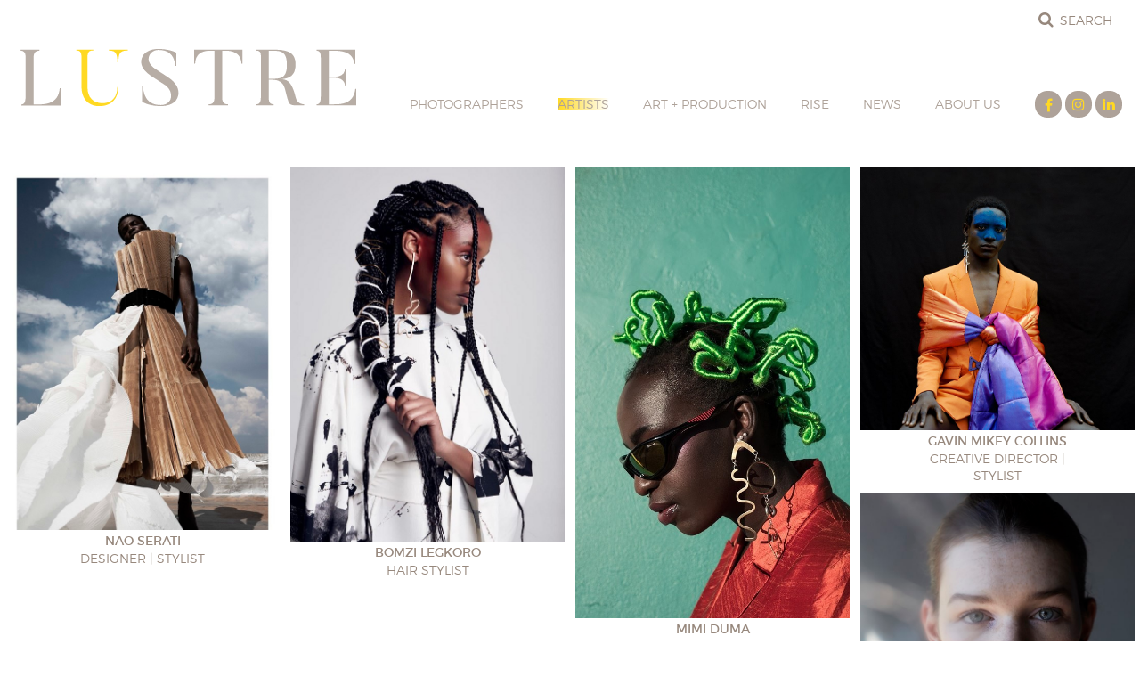

--- FILE ---
content_type: text/html; charset=utf-8
request_url: https://www.lustre.global/cape-town/artists
body_size: 6222
content:

<!DOCTYPE html>
<html lang="en">
<head prefix="og:http://ogp.me/ns#">
    <meta charset="utf-8">
    <meta http-equiv="X-UA-Compatible" content="IE=edge">
    <meta name="viewport" content="width=device-width, initial-scale=1.0, maximum-scale=1.0, user-scalable=no">
    <meta name="SKYPE_TOOLBAR" content="SKYPE_TOOLBAR_PARSER_COMPATIBLE" />

    
    <title>Lustre - Photographic production and talent management agency</title>
    <meta name="description" content="Lustre, is a full-service photographic production and creative management agency specialising in production on the African continent. A network of highly skilled photographers, fashion stylists, hair and makeup artists, models, influencers and emerging photographic talent." />
    <meta name="keywords" content="Lustre, South Africa, International, Cape Town, bespoke artist management, bespoke creative management, bespoke talent management, international photographers, international artists, international creative, art production, collaborative production, creative network, photographic production, photographic producer, art producer, photographer, photography, photographic shoots, photoagency, Lustre, Lampost Lustre, South African photographer, South African Photography, International Photographer, International Photography, talent management, artist management, creative management, production designer, international production designer, Art Director, International Art Director, Creative Director, Art Producer, Photo Producer, creative representation, portfolios, agent, beauty, beauty photography, fashion photography, fashion, portrait, advertising, print advertising, editorial, magazine, South African Influencer, trend speaker, keynote speaker, brand ambassador, South African talent,  International talent, Internationally renowned, emerging talent, documentary, travel, landscape, style, international Stills Production, International Photographers, art department, behind the scenes, lifestyle photography, Chantel Green, Jodie Ennik, Alexa Singer, Daryl McGregor, Kassie Naidoo, Kevin Mackintosh, Sacha Waldman, Tyler Gourley" />


    <meta property="og:locale" content="en_US" />
    <meta property="og:type" content="website" />
    
    <meta property="og:title" content="Lustre - Photographic production and talent management agency" />
    <meta property="og:description" content="Lustre, is a full-service photographic production and creative management agency specialising in production on the African continent. A network of highly skilled photographers, fashion stylists, hair and makeup artists, models, influencers and emerging photographic talent." />
    <meta property="og:image" content="https://www.lustre.global/assets/img/cape-town/facebook-share.png">
    <meta property="og:image:width" content="1200">
    <meta property="og:image:height" content="606">

    <meta property="og:url" content="https://www.lustre.global/cape-town/artists" />
    <meta property="og:site_name" content="Lustre">

    <link rel="apple-touch-icon" sizes="57x57" href="https://www.lustre.global/assets/icons/cape-town/apple-icon-57x57.png">
    <link rel="apple-touch-icon" sizes="60x60" href="https://www.lustre.global/assets/icons/cape-town/apple-icon-60x60.png">
    <link rel="apple-touch-icon" sizes="72x72" href="https://www.lustre.global/assets/icons/cape-town/apple-icon-72x72.png">
    <link rel="apple-touch-icon" sizes="76x76" href="https://www.lustre.global/assets/icons/cape-town/apple-icon-76x76.png">
    <link rel="apple-touch-icon" sizes="114x114" href="https://www.lustre.global/assets/icons/cape-town/apple-icon-114x114.png">
    <link rel="apple-touch-icon" sizes="120x120" href="https://www.lustre.global/assets/icons/cape-town/apple-icon-120x120.png">
    <link rel="apple-touch-icon" sizes="144x144" href="https://www.lustre.global/assets/icons/cape-town/apple-icon-144x144.png">
    <link rel="apple-touch-icon" sizes="152x152" href="https://www.lustre.global/assets/icons/cape-town/apple-icon-152x152.png">
    <link rel="apple-touch-icon" sizes="180x180" href="https://www.lustre.global/assets/icons/cape-town/apple-icon-180x180.png">
    <link rel="icon" type="image/png" sizes="192x192" href="https://www.lustre.global/assets/icons/cape-town/android-icon-192x192.png">
    <link rel="icon" type="image/png" sizes="32x32" href="https://www.lustre.global/assets/icons/cape-town/favicon-32x32.png">
    <link rel="icon" type="image/png" sizes="96x96" href="https://www.lustre.global/assets/icons/cape-town/favicon-96x96.png">
    <link rel="icon" type="image/png" sizes="16x16" href="https://www.lustre.global/assets/icons/cape-town/favicon-16x16.png">
    <link rel="manifest" href="https://www.lustre.global/assets/icons/cape-town/manifest.json">
    <link rel="shortcut icon" href="https://www.lustre.global/assets/icons/cape-town/favicon.ico" type="image/x-icon">
    <link rel="icon" href="https://www.lustre.global/assets/icons/cape-town/favicon.ico" type="image/x-icon">
    <meta name="msapplication-TileColor" content="#ffffff">
    <meta name="msapplication-TileImage" content="https://www.lustre.global/assets/icons/cape-town/ms-icon-144x144.png">
    <meta name="theme-color" content="#ffffff">
    <meta name="application-name" content="Lustre">

    <meta name="geo.region" content="ZA" />
    <meta name="geo.placename" content="Randburg" />
    <meta name="geo.position" content="-26.102928;27.956854" />
    <meta name="ICBM" content="-26.102928, 27.956854" />
        <link rel="stylesheet" type="text/css" href="/assets/css/main.min.css?v=2.1.1" />
    
<style>

    .results-box {
        padding: unset !important;
    }

    .results-image {
        padding-top: unset !important;
        /*max-height: 550px;*/
    }

    .results-video-block {
        position: relative;
        overflow: hidden;
        width: 100%;
        height: auto;
        padding-top: 100%;
    }

    /* 
       [1] Mobile (S)
       [2] Mobile (L)
       [3] Tablet
       [4] Laptop
    */
    .grid-sizer,
    .grid-item {
        width: 100%;
        height: auto;
    }

    

    .accordion-button {
        position: absolute;
        right: 4.5rem;
        transform: translateY(-27px);
    }

    @media screen and (min-width: 425px) {
        .grid-sizer, .grid-item {
            width: 50%;
        }

        .page-heading {
            justify-content: flex-start !important;
        }

        .accordion-button {
            position: absolute;
            right: 22px;
            transform: translateY(-30px);
        }

    }

    @media screen and (min-width: 768px) {
        .grid-sizer,
        .grid-item {
            width: 32.333%;
        }

        
    }

    @media screen and (min-width: 1024px) {
        .grid-sizer,
        .grid-item {
            width: 25%;
        }
    }

    .grid-item img {
        display: block;
        max-width: 100%;
        min-width: 100%;
    }

    .results-item {
        padding: 5px 6px;
        width: 100%;
        height: auto;
    }

    .grid:after {
        content: '';
        display: block;
        clear: both;
    }

    /* Accordion Styles */

    .accordion {
        transition: 0.4s;
    }

    .accordion-content {
        /*padding: 0 18px;*/
        background-color: white;
        overflow: hidden;
        transition: height 1s;
    }

        .accordion-content > p {
            line-height: 19px;
            max-width: 1000px;
            margin-left: 0;
        }

    .accordion-button img {
        cursor: pointer;
        height: auto;
        width: 20px;
    }

    .accordion-expand {
        display: none;
    }


</style>

    

<!-- Google Tag Manager --><noscript>
        <iframe src="//www.googletagmanager.com/ns.html?id=GTM-T87GHK" height="0" width="0" style="display:none;visibility:hidden"></iframe>
    </noscript><script>
        (function (w, d, s, l, i) {
            w[l] = w[l] || []; w[l].push(
                { 'gtm.start': new Date().getTime(), event: 'gtm.js' }
            ); var f = d.getElementsByTagName(s)[0],
                j = d.createElement(s), dl = l != 'dataLayer' ? '&l=' + l : ''; j.async = true; j.src =
                    '//www.googletagmanager.com/gtm.js?id=' + i + dl; f.parentNode.insertBefore(j, f);
        })(window, document, 'script', 'dataLayer', 'GTM-T87GHK');
    </script><!-- End Google Tag Manager -->
    <!-- Google tag (gtag.js) --><script async src="https://www.googletagmanager.com/gtag/js?id=G-YCGRE2LHK7"></script><script>
        window.dataLayer = window.dataLayer || [];
        function gtag() { dataLayer.push(arguments); }
        gtag('js', new Date());

        gtag('config', 'G-YCGRE2LHK7');
    </script>


</head>
<body id="body" data-base-url="https://www.lustre.global" data-page="results" data-city="cape-town" data-portfolio="artists" data-has-showreel="" data-has-filters="0" data-scroll-color="#aea299">
    <div class="body">

        
        <div class="menu-button">
            <span class="bar"></span>
            <span class="bar"></span>
            <span class="bar"></span>
        </div>
        <div class="main-navigation-mobile">
            <div class="menu-scroll">
                
<div class="search-box search-hide" id="searchBoxMobile" data-url="https://www.lustre.global/search/cape-town/artists" data-width="240" data-no-results="No artists found">
    <a href="https://www.lustre.global/search/cape-town/artists" title="Search" class="search-icon"><i class="fa fa-search"></i></a><div class="search-fields-box">
        <div class="search-fields">
            <input type="search" id="modelSearchMobile" name="modelSearch" placeholder="Search" value="" class="upper search-input-master" autocomplete="off" />
            <input type="search" id="modelSearchGhostMobile" name="modelSearchGhost" value="" class="upper search-input-ghost" autocomplete="off" />
        </div>
        <div class="search-items-scroll-box">
            <div class="search-items-scroll" id="searchScrollMobile">
                <div class="search-items" id="searchItemsMobile"></div>
            </div>
        </div>
    </div>
</div>
                
<ul id="site-nav" class="">
        <li><a href="/cape-town/photographers" title="Photographers" class="">Photographers</a></li>
        <li><a href="/cape-town/artists" title="Lustre Artists" class="active">Artists</a></li>
        <li><a href="/cape-town/art-production" title="Lustre Art + Production" class="">Art + Production</a></li>
        <li><a href="/cape-town/rise" title="Lustre Rise" class="">Rise</a></li>
        <li><a href="/cape-town/news" title="Lustre News" class="">News</a></li>
        <li><a href="/cape-town/about" title="About Lustre" class="">About Us</a></li>
    


    <li class="nav-social">
        <a href="https://www.facebook.com/lampostlustre" target="_blank" title="Like us on Facebook"><i class="fa fa-facebook-f"></i></a>
        <a href="https://www.instagram.com/lampostlustre" target="_blank" title="Follow us on Instagram"><i class="fa fa-instagram"></i></a>
        <a href="https://www.linkedin.com/in/lustre-global-433440138/" target="_blank" title="Follow us on LinkedIn"><i class="fa fa-linkedin"></i></a>
    </li>
    
</ul>
            </div>
        </div>
        
        <header id="header">
            <nav id="nav" role="navigation">
                <div class="logo">
                    <a href="/?city=cape-town" title="Return to Lustre">
                        <img loading="lazy" src="/assets/img/cape-town/logo.svg" alt="Logo image for Lustre" />
                    </a>
                </div>
                
<div class="search-box search-hide" id="searchBoxDesktop" data-url="https://www.lustre.global/search/cape-town/artists" data-width="240" data-no-results="No artists found">
    <a href="https://www.lustre.global/search/cape-town/artists" title="Search" class="search-icon"><i class="fa fa-search"></i></a><div class="search-fields-box">
        <div class="search-fields">
            <input type="search" id="modelSearchDesktop" name="modelSearch" placeholder="Search" value="" class="upper search-input-master" autocomplete="off" />
            <input type="search" id="modelSearchGhostDesktop" name="modelSearchGhost" value="" class="upper search-input-ghost" autocomplete="off" />
        </div>
        <div class="search-items-scroll-box">
            <div class="search-items-scroll" id="searchScrollDesktop">
                <div class="search-items" id="searchItemsDesktop"></div>
            </div>
        </div>
    </div>
</div>
                <div class="main-navigation">
                    
<ul id="site-nav" class="">
        <li><a href="/cape-town/photographers" title="Photographers" class="">Photographers</a></li>
        <li><a href="/cape-town/artists" title="Lustre Artists" class="active">Artists</a></li>
        <li><a href="/cape-town/art-production" title="Lustre Art + Production" class="">Art + Production</a></li>
        <li><a href="/cape-town/rise" title="Lustre Rise" class="">Rise</a></li>
        <li><a href="/cape-town/news" title="Lustre News" class="">News</a></li>
        <li><a href="/cape-town/about" title="About Lustre" class="">About Us</a></li>
    


    <li class="nav-social">
        <a href="https://www.facebook.com/lampostlustre" target="_blank" title="Like us on Facebook"><i class="fa fa-facebook-f"></i></a>
        <a href="https://www.instagram.com/lampostlustre" target="_blank" title="Follow us on Instagram"><i class="fa fa-instagram"></i></a>
        <a href="https://www.linkedin.com/in/lustre-global-433440138/" target="_blank" title="Follow us on LinkedIn"><i class="fa fa-linkedin"></i></a>
    </li>
    
</ul>
                </div>
                
            </nav>
        </header>

        



        
        <main id="main">
            



<section id="results" class="results-section">
            <div class="results-box">
            <div class="results-items ">
                <div class="grid">
                    <div class="grid-sizer"></div>
                    

                            <div class="grid-item">
                                <div class="results-item is-loaded" id="1277610" data-number="0" data-all="1" data-male="1" data-female="0" data-nonbinary="0"  data-jhb="0" data-cpt="0">

                                    
                                    <div class="results-image">
                                            <img style="opacity: 0; visibility: hidden; min-height: 40vh;" src="https://s3.eu-west-1.amazonaws.com/content.portfoliopad.com/images/10061/1277610/Xlarge/296.jpg?X-Amz-Expires=36000&amp;X-Amz-Algorithm=AWS4-HMAC-SHA256&amp;X-Amz-Credential=AKIAICQSYYVT2EAJFARA/20260124/eu-west-1/s3/aws4_request&amp;X-Amz-Date=20260124T215119Z&amp;X-Amz-SignedHeaders=host&amp;X-Amz-Signature=43538e00b393fbb4d48a4d5c7ad23be30564a79e2f85f3cc5caa224a6e0c4b0e" />
                                            <div class="results-image-bg" data-original="https://s3.eu-west-1.amazonaws.com/content.portfoliopad.com/images/10061/1277610/Xlarge/296.jpg?X-Amz-Expires=36000&amp;X-Amz-Algorithm=AWS4-HMAC-SHA256&amp;X-Amz-Credential=AKIAICQSYYVT2EAJFARA/20260124/eu-west-1/s3/aws4_request&amp;X-Amz-Date=20260124T215119Z&amp;X-Amz-SignedHeaders=host&amp;X-Amz-Signature=43538e00b393fbb4d48a4d5c7ad23be30564a79e2f85f3cc5caa224a6e0c4b0e" style="background-image: none; background-position:  top center">
                                            </div>
                                        <div class="results-overlay"></div>
                                            <div class="results-content">
                                                <div class="results-name">
                                                    <a title="View Nao Serati's portfolio" href="/cape-town/artists/1277610/nao-serati/fashion">Nao Serati</a>
                                                </div>
                                                        <div class="results-speciality">
                                                            <span>Designer | Stylist</span>
                                                        </div>
                                            </div>
                                    </div>
                                    


                                </div>
                        </div>
                            <div class="grid-item">
                                <div class="results-item is-loaded" id="1833806" data-number="1" data-all="1" data-male="0" data-female="1" data-nonbinary="0"  data-jhb="0" data-cpt="0">

                                    
                                    <div class="results-image">
                                            <img style="opacity: 0; visibility: hidden; min-height: 40vh;" src="https://s3.eu-west-1.amazonaws.com/content.portfoliopad.com/images/10061/1833806/Xlarge/020.jpg?X-Amz-Expires=36000&amp;X-Amz-Algorithm=AWS4-HMAC-SHA256&amp;X-Amz-Credential=AKIAICQSYYVT2EAJFARA/20260124/eu-west-1/s3/aws4_request&amp;X-Amz-Date=20260124T215119Z&amp;X-Amz-SignedHeaders=host&amp;X-Amz-Signature=b78ba2b138b7bd07977299473db1c4fbbfc5137fa5c744569ce5e2f642694ec3" />
                                            <div class="results-image-bg" data-original="https://s3.eu-west-1.amazonaws.com/content.portfoliopad.com/images/10061/1833806/Xlarge/020.jpg?X-Amz-Expires=36000&amp;X-Amz-Algorithm=AWS4-HMAC-SHA256&amp;X-Amz-Credential=AKIAICQSYYVT2EAJFARA/20260124/eu-west-1/s3/aws4_request&amp;X-Amz-Date=20260124T215119Z&amp;X-Amz-SignedHeaders=host&amp;X-Amz-Signature=b78ba2b138b7bd07977299473db1c4fbbfc5137fa5c744569ce5e2f642694ec3" style="background-image: none; background-position:  top center">
                                            </div>
                                        <div class="results-overlay"></div>
                                            <div class="results-content">
                                                <div class="results-name">
                                                    <a title="View Bomzi Legkoro's portfolio" href="/cape-town/artists/1833806/bomzi-legkoro/portfolio">Bomzi Legkoro</a>
                                                </div>
                                                        <div class="results-speciality">
                                                            <span>Hair Stylist</span>
                                                        </div>
                                            </div>
                                    </div>
                                    


                                </div>
                        </div>
                            <div class="grid-item">
                                <div class="results-item is-loaded" id="1366598" data-number="2" data-all="1" data-male="0" data-female="1" data-nonbinary="0"  data-jhb="0" data-cpt="0">

                                    
                                    <div class="results-image">
                                            <img style="opacity: 0; visibility: hidden; min-height: 40vh;" src="https://s3.eu-west-1.amazonaws.com/content.portfoliopad.com/images/10061/1366598/Xlarge/013.jpg?X-Amz-Expires=36000&amp;X-Amz-Algorithm=AWS4-HMAC-SHA256&amp;X-Amz-Credential=AKIAICQSYYVT2EAJFARA/20260124/eu-west-1/s3/aws4_request&amp;X-Amz-Date=20260124T215119Z&amp;X-Amz-SignedHeaders=host&amp;X-Amz-Signature=488e627e6c5933e9bd4d206bd51d7f35fd5d3b9b26c3f58732a6cb95ab1d8578" />
                                            <div class="results-image-bg" data-original="https://s3.eu-west-1.amazonaws.com/content.portfoliopad.com/images/10061/1366598/Xlarge/013.jpg?X-Amz-Expires=36000&amp;X-Amz-Algorithm=AWS4-HMAC-SHA256&amp;X-Amz-Credential=AKIAICQSYYVT2EAJFARA/20260124/eu-west-1/s3/aws4_request&amp;X-Amz-Date=20260124T215119Z&amp;X-Amz-SignedHeaders=host&amp;X-Amz-Signature=488e627e6c5933e9bd4d206bd51d7f35fd5d3b9b26c3f58732a6cb95ab1d8578" style="background-image: none; background-position:  top center">
                                            </div>
                                        <div class="results-overlay"></div>
                                            <div class="results-content">
                                                <div class="results-name">
                                                    <a title="View Mimi Duma's portfolio" href="/cape-town/artists/1366598/mimi-duma/main">Mimi Duma</a>
                                                </div>
                                                        <div class="results-speciality">
                                                            <span>Hair Stylist</span>
                                                        </div>
                                            </div>
                                    </div>
                                    


                                </div>
                        </div>
                            <div class="grid-item">
                                <div class="results-item is-loaded" id="2240712" data-number="3" data-all="1" data-male="1" data-female="0" data-nonbinary="0"  data-jhb="0" data-cpt="0">

                                    
                                    <div class="results-image">
                                            <img style="opacity: 0; visibility: hidden; min-height: 40vh;" src="https://s3.eu-west-1.amazonaws.com/content.portfoliopad.com/images/10061/2240712/Xlarge/234.jpg?X-Amz-Expires=36000&amp;X-Amz-Algorithm=AWS4-HMAC-SHA256&amp;X-Amz-Credential=AKIAICQSYYVT2EAJFARA/20260124/eu-west-1/s3/aws4_request&amp;X-Amz-Date=20260124T215119Z&amp;X-Amz-SignedHeaders=host&amp;X-Amz-Signature=1cd822f899ee9c64c067126aa5a879394224366e59b2177647986b42b77a4044" />
                                            <div class="results-image-bg" data-original="https://s3.eu-west-1.amazonaws.com/content.portfoliopad.com/images/10061/2240712/Xlarge/234.jpg?X-Amz-Expires=36000&amp;X-Amz-Algorithm=AWS4-HMAC-SHA256&amp;X-Amz-Credential=AKIAICQSYYVT2EAJFARA/20260124/eu-west-1/s3/aws4_request&amp;X-Amz-Date=20260124T215119Z&amp;X-Amz-SignedHeaders=host&amp;X-Amz-Signature=1cd822f899ee9c64c067126aa5a879394224366e59b2177647986b42b77a4044" style="background-image: none; background-position:  top center">
                                            </div>
                                        <div class="results-overlay"></div>
                                            <div class="results-content">
                                                <div class="results-name">
                                                    <a title="View Gavin Mikey Collins's portfolio" href="/cape-town/artists/2240712/gavin-mikey-collins/selected-work">Gavin Mikey Collins</a>
                                                </div>
                                                        <div class="results-speciality">
                                                            <span>Creative Director</span>
                                                        </div>
                                                        <div class="results-speciality">
                                                            <span>Stylist</span>
                                                        </div>
                                            </div>
                                    </div>
                                    


                                </div>
                        </div>
                            <div class="grid-item">
                                <div class="results-item is-loaded" id="1270676" data-number="4" data-all="1" data-male="0" data-female="1" data-nonbinary="0"  data-jhb="0" data-cpt="0">

                                    
                                    <div class="results-image">
                                            <img style="opacity: 0; visibility: hidden; min-height: 40vh;" src="https://s3.eu-west-1.amazonaws.com/content.portfoliopad.com/images/10061/1270676/Xlarge/509.jpg?X-Amz-Expires=36000&amp;X-Amz-Algorithm=AWS4-HMAC-SHA256&amp;X-Amz-Credential=AKIAICQSYYVT2EAJFARA/20260124/eu-west-1/s3/aws4_request&amp;X-Amz-Date=20260124T215119Z&amp;X-Amz-SignedHeaders=host&amp;X-Amz-Signature=0dfdf71952f052d74b01b6d93d1e921d08be824ee9c5eb28797683dc255f5d10" />
                                            <div class="results-image-bg" data-original="https://s3.eu-west-1.amazonaws.com/content.portfoliopad.com/images/10061/1270676/Xlarge/509.jpg?X-Amz-Expires=36000&amp;X-Amz-Algorithm=AWS4-HMAC-SHA256&amp;X-Amz-Credential=AKIAICQSYYVT2EAJFARA/20260124/eu-west-1/s3/aws4_request&amp;X-Amz-Date=20260124T215119Z&amp;X-Amz-SignedHeaders=host&amp;X-Amz-Signature=0dfdf71952f052d74b01b6d93d1e921d08be824ee9c5eb28797683dc255f5d10" style="background-image: none; background-position:  top center">
                                            </div>
                                        <div class="results-overlay"></div>
                                            <div class="results-content">
                                                <div class="results-name">
                                                    <a title="View Mary Gouveia's portfolio" href="/cape-town/artists/1270676/mary-gouveia/portfolio">Mary Gouveia</a>
                                                </div>
                                                        <div class="results-speciality">
                                                            <span>Hair and Make up Artist</span>
                                                        </div>
                                            </div>
                                    </div>
                                    


                                </div>
                        </div>
                </div>
            </div>
        </div>
</section>
        </main>
        



        
        <footer id="footer">
            <div class="footer-section">
                    <span class="footer-ct"><span>A LAMPOST COMPANY</span><span class="footer-mainboard-ct-desktop">Site <a href="http://www.mainboard.com" target="_blank" title="Mainboard">powered by MAINBOARD</a></span></span>
                <span>All Content Copyright.  Lustre Global &copy; 2026 </span>
                <span class="text-upper"><a href="/cape-town/privacy-policy" title="Privacy Policy">Privacy Policy</a></span>
                <span class="text-upper">Email: <a href="mailto:chantel@lustre.global" title="Email Lustre">chantel@lustre.global</a></span>
                <span class="text-upper">Tel: <a href="tel:+27211804430" title="Phone Lustre">+27 21 180 4430</a></span>
                
                <span class="footer-mainboard-mobile"><a href="http://www.mainboard.com" target="_blank" title="Mainboard">Site powered by MAINBOARD</a></span>
            </div>
        </footer>
        
    </div>

        <!--[if lt IE 9]>
            <script type="text/javascript" src="/bundles/script-ie9?v=23" async></script>
        <![endif]-->
        <!--[if !(IE)|(gte IE 9)]><!-->
            <script type="text/javascript" src="/bundles/script?v=23" async></script>
        <!--<![endif]-->

    
    <script type="text/javascript" src="/assets/js/vendor/jquery/jquery-3.4.1.min.js"></script>
    <script type="text/javascript" src="/assets/js/vendor/imagesLoaded/imagesLoaded.pkgd.js"></script>
    <script type="text/javascript" src="/assets/js/vendor/isotope/isotope.pkgd.js"></script>



    <script type="text/javascript">
        $(document).ready(function () {
            InitIsotope();
        });

        function InitIsotope() {

            var $grid = $('.grid').isotope({
                itemSelector: '.grid-item',
                percentPosition: true,
                masonry: {
                    columnWidth: '.grid-sizer'
                }
            });

            $grid.imagesLoaded().progress(function () {
                $grid.isotope('layout');
            });

            $grid.imagesLoaded().done(function () {
                ScrollToTalent()
            });
        }

        $('.accordion-collapse').on('click', function () {
            $('.accordion-collapse').hide();
            $('.accordion-expand').show();
            $('.accordion-content').fadeOut();
        });

        $('.accordion-expand').on('click', function () {
            $('.accordion-expand').hide();
            $('.accordion-collapse').show();
            $('.accordion-content').fadeIn();
        });

    </script>


</body>
</html>


--- FILE ---
content_type: text/css
request_url: https://www.lustre.global/assets/css/main.min.css?v=2.1.1
body_size: 34086
content:
@charset "UTF-8";
/*! normalize.css v3.0.2 | MIT License | git.io/normalize */
html{font-family:sans-serif;-ms-text-size-adjust:100%;-webkit-text-size-adjust:100%;}body{margin:0;}article,aside,details,figcaption,figure,footer,header,hgroup,main,menu,nav,section,summary{display:block;}audio,canvas,progress,video{display:inline-block;vertical-align:baseline;}audio:not([controls]){display:none;height:0;}[hidden],template{display:none;}a{background-color:transparent;}a:active,a:hover{outline:0;}abbr[title]{border-bottom:1px dotted;}b,strong{font-weight:700;}dfn{font-style:italic;}h1{font-size:2em;margin:.67em 0;}mark{background:#ff0;color:#000;}small{font-size:80%;}sub,sup{font-size:75%;line-height:0;position:relative;vertical-align:baseline;}sup{top:-.5em;}sub{bottom:-.25em;}img{border:0;}svg:not(:root){overflow:hidden;}figure{margin:1em 40px;}hr{-moz-box-sizing:content-box;box-sizing:content-box;height:0;}pre{overflow:auto;}code,kbd,pre,samp{font-family:monospace,monospace;font-size:1em;}button,input,optgroup,select,textarea{color:inherit;font:inherit;margin:0;}button{overflow:visible;}button,select{text-transform:none;}button,html input[type=button],input[type=reset],input[type=submit]{-webkit-appearance:button;cursor:pointer;}button[disabled],html input[disabled]{cursor:default;}button::-moz-focus-inner,input::-moz-focus-inner{border:0;padding:0;}input{line-height:normal;}input[type=checkbox],input[type=radio]{box-sizing:border-box;padding:0;}input[type=number]::-webkit-inner-spin-button,input[type=number]::-webkit-outer-spin-button{height:auto;}input[type=search]{-webkit-appearance:textfield;-moz-box-sizing:content-box;-webkit-box-sizing:content-box;box-sizing:content-box;}input[type=search]::-webkit-search-cancel-button,input[type=search]::-webkit-search-decoration{-webkit-appearance:none;}fieldset{border:1px solid #c0c0c0;margin:0 2px;padding:.35em .625em .75em;}legend{border:0;padding:0;}textarea{overflow:auto;}optgroup{font-weight:700;}table{border-collapse:collapse;border-spacing:0;}td,th{padding:0;}@keyframes fadein{from{opacity:0;}to{opacity:1;}}@-moz-keyframes fadein{from{opacity:0;}to{opacity:1;}}@-webkit-keyframes fadein{from{opacity:0;}to{opacity:1;}}@-ms-keyframes fadein{from{opacity:0;}to{opacity:1;}}@-o-keyframes fadein{from{opacity:0;}to{opacity:1;}}.scroll-wrapper{overflow:hidden!important;padding:0!important;position:relative;}.scroll-wrapper>.scroll-content{border:0!important;box-sizing:content-box!important;height:auto;left:0;margin:0;max-height:none;max-width:none!important;overflow:scroll!important;padding:0;position:relative!important;top:0;width:auto!important;}.scroll-wrapper>.scroll-content::-webkit-scrollbar{height:0;width:0;}.scroll-wrapper.scroll--rtl{direction:rtl;}.scroll-element{box-sizing:content-box;display:none;}.scroll-element div{box-sizing:content-box;}.scroll-element .scroll-bar,.scroll-element .scroll-arrow{cursor:default;}.scroll-element.scroll-x.scroll-scrollx_visible,.scroll-element.scroll-y.scroll-scrolly_visible{display:block;}.scroll-textarea{border:1px solid #ccc;border-top-color:#999;}.scroll-textarea>.scroll-content{overflow:hidden!important;}.scroll-textarea>.scroll-content>textarea{border:0!important;box-sizing:border-box;height:100%!important;margin:0;max-height:none!important;max-width:none!important;overflow:scroll!important;outline:0;padding:2px;position:relative!important;top:0;width:100%!important;}.scroll-textarea>.scroll-content>textarea::-webkit-scrollbar{height:0;width:0;}.scrollbar-inner>.scroll-element,.scrollbar-inner>.scroll-element div{border:0;margin:0;padding:0;position:absolute;z-index:10;}.scrollbar-inner>.scroll-element div{display:block;height:100%;left:0;top:0;width:100%;}.scrollbar-inner>.scroll-element.scroll-x{bottom:2px;height:8px;left:0;width:100%;}.scrollbar-inner>.scroll-element.scroll-y{height:100%;right:2px;top:0;width:8px;}.scrollbar-inner>.scroll-element .scroll-element_outer{overflow:hidden;}.scrollbar-inner>.scroll-element .scroll-element_outer,.scrollbar-inner>.scroll-element .scroll-element_track,.scrollbar-inner>.scroll-element .scroll-bar{-webkit-border-radius:8px;-moz-border-radius:8px;border-radius:8px;}.scrollbar-inner>.scroll-element .scroll-element_track,.scrollbar-inner>.scroll-element .scroll-bar{-ms-filter:"progid:DXImageTransform.Microsoft.Alpha(Opacity=40)";filter:alpha(opacity=40);opacity:.4;}.scrollbar-inner>.scroll-element .scroll-element_track{background-color:#e0e0e0;}.scrollbar-inner>.scroll-element .scroll-bar{background-color:#c2c2c2;}.scrollbar-inner>.scroll-element:hover .scroll-bar{background-color:#919191;}.scrollbar-inner>.scroll-element.scroll-draggable .scroll-bar{background-color:#919191;}.scrollbar-inner>.scroll-element.scroll-x.scroll-scrolly_visible .scroll-element_track{left:-12px;}.scrollbar-inner>.scroll-element.scroll-y.scroll-scrollx_visible .scroll-element_track{top:-12px;}.scrollbar-inner>.scroll-element.scroll-x.scroll-scrolly_visible .scroll-element_size{left:-12px;}.scrollbar-inner>.scroll-element.scroll-y.scroll-scrollx_visible .scroll-element_size{top:-12px;}.scrollbar-outer>.scroll-element,.scrollbar-outer>.scroll-element div{border:0;margin:0;padding:0;position:absolute;z-index:10;}.scrollbar-outer>.scroll-element{background-color:#fff;}.scrollbar-outer>.scroll-element div{display:block;height:100%;left:0;top:0;width:100%;}.scrollbar-outer>.scroll-element.scroll-x{bottom:0;height:12px;left:0;width:100%;}.scrollbar-outer>.scroll-element.scroll-y{height:100%;right:0;top:0;width:12px;}.scrollbar-outer>.scroll-element.scroll-x .scroll-element_outer{height:8px;top:2px;}.scrollbar-outer>.scroll-element.scroll-y .scroll-element_outer{left:2px;width:8px;}.scrollbar-outer>.scroll-element .scroll-element_outer{overflow:hidden;}.scrollbar-outer>.scroll-element .scroll-element_track{background-color:#eee;}.scrollbar-outer>.scroll-element .scroll-element_outer,.scrollbar-outer>.scroll-element .scroll-element_track,.scrollbar-outer>.scroll-element .scroll-bar{-webkit-border-radius:8px;-moz-border-radius:8px;border-radius:8px;}.scrollbar-outer>.scroll-element .scroll-bar{background-color:#d9d9d9;}.scrollbar-outer>.scroll-element .scroll-bar:hover{background-color:#c2c2c2;}.scrollbar-outer>.scroll-element.scroll-draggable .scroll-bar{background-color:#919191;}.scrollbar-outer>.scroll-content.scroll-scrolly_visible{left:-12px;margin-left:12px;}.scrollbar-outer>.scroll-content.scroll-scrollx_visible{top:-12px;margin-top:12px;}.scrollbar-outer>.scroll-element.scroll-x .scroll-bar{min-width:10px;}.scrollbar-outer>.scroll-element.scroll-y .scroll-bar{min-height:10px;}.scrollbar-outer>.scroll-element.scroll-x.scroll-scrolly_visible .scroll-element_track{left:-14px;}.scrollbar-outer>.scroll-element.scroll-y.scroll-scrollx_visible .scroll-element_track{top:-14px;}.scrollbar-outer>.scroll-element.scroll-x.scroll-scrolly_visible .scroll-element_size{left:-14px;}.scrollbar-outer>.scroll-element.scroll-y.scroll-scrollx_visible .scroll-element_size{top:-14px;}.scrollbar-macosx>.scroll-element,.scrollbar-macosx>.scroll-element div{background:none;border:0;margin:0;padding:0;position:absolute;z-index:10;}.scrollbar-macosx>.scroll-element div{display:block;height:100%;left:0;top:0;width:100%;}.scrollbar-macosx>.scroll-element .scroll-element_track{display:none;}.scrollbar-macosx>.scroll-element .scroll-bar{background-color:#6c6e71;display:block;-ms-filter:"progid:DXImageTransform.Microsoft.Alpha(Opacity=0)";filter:alpha(opacity=0);opacity:0;-webkit-border-radius:7px;-moz-border-radius:7px;border-radius:7px;-webkit-transition:opacity .2s linear;-moz-transition:opacity .2s linear;-o-transition:opacity .2s linear;-ms-transition:opacity .2s linear;transition:opacity .2s linear;}.scrollbar-macosx:hover>.scroll-element .scroll-bar,.scrollbar-macosx>.scroll-element.scroll-draggable .scroll-bar{-ms-filter:"progid:DXImageTransform.Microsoft.Alpha(Opacity=70)";filter:alpha(opacity=70);opacity:.7;}.scrollbar-macosx>.scroll-element.scroll-x{bottom:0;height:0;left:0;min-width:100%;overflow:visible;width:100%;}.scrollbar-macosx>.scroll-element.scroll-y{height:100%;min-height:100%;right:0;top:0;width:0;}.scrollbar-macosx>.scroll-element.scroll-x .scroll-bar{height:7px;min-width:10px;top:-9px;}.scrollbar-macosx>.scroll-element.scroll-y .scroll-bar{left:-9px;min-height:10px;width:7px;}.scrollbar-macosx>.scroll-element.scroll-x .scroll-element_outer{left:2px;}.scrollbar-macosx>.scroll-element.scroll-x .scroll-element_size{left:-4px;}.scrollbar-macosx>.scroll-element.scroll-y .scroll-element_outer{top:2px;}.scrollbar-macosx>.scroll-element.scroll-y .scroll-element_size{top:-4px;}.scrollbar-macosx>.scroll-element.scroll-x.scroll-scrolly_visible .scroll-element_size{left:-11px;}.scrollbar-macosx>.scroll-element.scroll-y.scroll-scrollx_visible .scroll-element_size{top:-11px;}.scrollbar-light>.scroll-element,.scrollbar-light>.scroll-element div{border:0;margin:0;overflow:hidden;padding:0;position:absolute;z-index:10;}.scrollbar-light>.scroll-element{background-color:#fff;}.scrollbar-light>.scroll-element div{display:block;height:100%;left:0;top:0;width:100%;}.scrollbar-light>.scroll-element .scroll-element_outer{-webkit-border-radius:10px;-moz-border-radius:10px;border-radius:10px;}.scrollbar-light>.scroll-element .scroll-element_size{background:#dbdbdb;background:url("[data-uri]");background:-moz-linear-gradient(left,#dbdbdb 0%,#e8e8e8 100%);background:-webkit-gradient(linear,left top,right top,color-stop(0%,#dbdbdb),color-stop(100%,#e8e8e8));background:-webkit-linear-gradient(left,#dbdbdb 0%,#e8e8e8 100%);background:-o-linear-gradient(left,#dbdbdb 0%,#e8e8e8 100%);background:-ms-linear-gradient(left,#dbdbdb 0%,#e8e8e8 100%);background:linear-gradient(to right,#dbdbdb 0%,#e8e8e8 100%);-webkit-border-radius:10px;-moz-border-radius:10px;border-radius:10px;}.scrollbar-light>.scroll-element.scroll-x{bottom:0;height:17px;left:0;min-width:100%;width:100%;}.scrollbar-light>.scroll-element.scroll-y{height:100%;min-height:100%;right:0;top:0;width:17px;}.scrollbar-light>.scroll-element .scroll-bar{background:#fefefe;background:url("[data-uri]");background:-moz-linear-gradient(left,#fefefe 0%,#f5f5f5 100%);background:-webkit-gradient(linear,left top,right top,color-stop(0%,#fefefe),color-stop(100%,#f5f5f5));background:-webkit-linear-gradient(left,#fefefe 0%,#f5f5f5 100%);background:-o-linear-gradient(left,#fefefe 0%,#f5f5f5 100%);background:-ms-linear-gradient(left,#fefefe 0%,#f5f5f5 100%);background:linear-gradient(to right,#fefefe 0%,#f5f5f5 100%);border:1px solid #dbdbdb;-webkit-border-radius:10px;-moz-border-radius:10px;border-radius:10px;}.scrollbar-light>.scroll-content.scroll-scrolly_visible{left:-17px;margin-left:17px;}.scrollbar-light>.scroll-content.scroll-scrollx_visible{top:-17px;margin-top:17px;}.scrollbar-light>.scroll-element.scroll-x .scroll-bar{height:10px;min-width:10px;top:0;}.scrollbar-light>.scroll-element.scroll-y .scroll-bar{left:0;min-height:10px;width:10px;}.scrollbar-light>.scroll-element.scroll-x .scroll-element_outer{height:12px;left:2px;top:2px;}.scrollbar-light>.scroll-element.scroll-x .scroll-element_size{left:-4px;}.scrollbar-light>.scroll-element.scroll-y .scroll-element_outer{left:2px;top:2px;width:12px;}.scrollbar-light>.scroll-element.scroll-y .scroll-element_size{top:-4px;}.scrollbar-light>.scroll-element.scroll-x.scroll-scrolly_visible .scroll-element_size{left:-19px;}.scrollbar-light>.scroll-element.scroll-y.scroll-scrollx_visible .scroll-element_size{top:-19px;}.scrollbar-light>.scroll-element.scroll-x.scroll-scrolly_visible .scroll-element_track{left:-19px;}.scrollbar-light>.scroll-element.scroll-y.scroll-scrollx_visible .scroll-element_track{top:-19px;}.scrollbar-rail>.scroll-element,.scrollbar-rail>.scroll-element div{border:0;margin:0;overflow:hidden;padding:0;position:absolute;z-index:10;}.scrollbar-rail>.scroll-element{background-color:#fff;}.scrollbar-rail>.scroll-element div{display:block;height:100%;left:0;top:0;width:100%;}.scrollbar-rail>.scroll-element .scroll-element_size{background-color:#999;background-color:rgba(0,0,0,.3);}.scrollbar-rail>.scroll-element .scroll-element_outer:hover .scroll-element_size{background-color:#666;background-color:rgba(0,0,0,.5);}.scrollbar-rail>.scroll-element.scroll-x{bottom:0;height:12px;left:0;min-width:100%;padding:3px 0 2px;width:100%;}.scrollbar-rail>.scroll-element.scroll-y{height:100%;min-height:100%;padding:0 2px 0 3px;right:0;top:0;width:12px;}.scrollbar-rail>.scroll-element .scroll-bar{background-color:#d0b9a0;-webkit-border-radius:2px;-moz-border-radius:2px;border-radius:2px;box-shadow:1px 1px 3px rgba(0,0,0,.5);}.scrollbar-rail>.scroll-element .scroll-element_outer:hover .scroll-bar{box-shadow:1px 1px 3px rgba(0,0,0,.6);}.scrollbar-rail>.scroll-content.scroll-scrolly_visible{left:-17px;margin-left:17px;}.scrollbar-rail>.scroll-content.scroll-scrollx_visible{margin-top:17px;top:-17px;}.scrollbar-rail>.scroll-element.scroll-x .scroll-bar{height:10px;min-width:10px;top:1px;}.scrollbar-rail>.scroll-element.scroll-y .scroll-bar{left:1px;min-height:10px;width:10px;}.scrollbar-rail>.scroll-element.scroll-x .scroll-element_outer{height:15px;left:5px;}.scrollbar-rail>.scroll-element.scroll-x .scroll-element_size{height:2px;left:-10px;top:5px;}.scrollbar-rail>.scroll-element.scroll-y .scroll-element_outer{top:5px;width:15px;}.scrollbar-rail>.scroll-element.scroll-y .scroll-element_size{left:5px;top:-10px;width:2px;}.scrollbar-rail>.scroll-element.scroll-x.scroll-scrolly_visible .scroll-element_size{left:-25px;}.scrollbar-rail>.scroll-element.scroll-y.scroll-scrollx_visible .scroll-element_size{top:-25px;}.scrollbar-rail>.scroll-element.scroll-x.scroll-scrolly_visible .scroll-element_track{left:-25px;}.scrollbar-rail>.scroll-element.scroll-y.scroll-scrollx_visible .scroll-element_track{top:-25px;}.scrollbar-dynamic>.scroll-element,.scrollbar-dynamic>.scroll-element div{background:none;border:0;margin:0;padding:0;position:absolute;z-index:10;}.scrollbar-dynamic>.scroll-element div{display:block;height:100%;left:0;top:0;width:100%;}.scrollbar-dynamic>.scroll-element.scroll-x{bottom:2px;height:7px;left:0;min-width:100%;width:100%;}.scrollbar-dynamic>.scroll-element.scroll-y{height:100%;min-height:100%;right:2px;top:0;width:7px;}.scrollbar-dynamic>.scroll-element .scroll-element_outer{opacity:.3;-webkit-border-radius:12px;-moz-border-radius:12px;border-radius:12px;}.scrollbar-dynamic>.scroll-element .scroll-element_size{background-color:#ccc;opacity:0;-webkit-border-radius:12px;-moz-border-radius:12px;border-radius:12px;-webkit-transition:opacity .2s;-moz-transition:opacity .2s;-o-transition:opacity .2s;-ms-transition:opacity .2s;transition:opacity .2s;}.scrollbar-dynamic>.scroll-element .scroll-bar{background-color:#6c6e71;-webkit-border-radius:7px;-moz-border-radius:7px;border-radius:7px;}.scrollbar-dynamic>.scroll-element.scroll-x .scroll-bar{bottom:0;height:7px;min-width:24px;top:auto;}.scrollbar-dynamic>.scroll-element.scroll-y .scroll-bar{left:auto;min-height:24px;right:0;width:7px;}.scrollbar-dynamic>.scroll-element.scroll-x .scroll-element_outer{bottom:0;top:auto;left:2px;-webkit-transition:height .2s;-moz-transition:height .2s;-o-transition:height .2s;-ms-transition:height .2s;transition:height .2s;}.scrollbar-dynamic>.scroll-element.scroll-y .scroll-element_outer{left:auto;right:0;top:2px;-webkit-transition:width .2s;-moz-transition:width .2s;-o-transition:width .2s;-ms-transition:width .2s;transition:width .2s;}.scrollbar-dynamic>.scroll-element.scroll-x .scroll-element_size{left:-4px;}.scrollbar-dynamic>.scroll-element.scroll-y .scroll-element_size{top:-4px;}.scrollbar-dynamic>.scroll-element.scroll-x.scroll-scrolly_visible .scroll-element_size{left:-11px;}.scrollbar-dynamic>.scroll-element.scroll-y.scroll-scrollx_visible .scroll-element_size{top:-11px;}.scrollbar-dynamic>.scroll-element:hover .scroll-element_outer,.scrollbar-dynamic>.scroll-element.scroll-draggable .scroll-element_outer{overflow:hidden;-ms-filter:"progid:DXImageTransform.Microsoft.Alpha(Opacity=70)";filter:alpha(opacity=70);opacity:.7;}.scrollbar-dynamic>.scroll-element:hover .scroll-element_outer .scroll-element_size,.scrollbar-dynamic>.scroll-element.scroll-draggable .scroll-element_outer .scroll-element_size{opacity:1;}.scrollbar-dynamic>.scroll-element:hover .scroll-element_outer .scroll-bar,.scrollbar-dynamic>.scroll-element.scroll-draggable .scroll-element_outer .scroll-bar{height:100%;width:100%;-webkit-border-radius:12px;-moz-border-radius:12px;border-radius:12px;}.scrollbar-dynamic>.scroll-element.scroll-x:hover .scroll-element_outer,.scrollbar-dynamic>.scroll-element.scroll-x.scroll-draggable .scroll-element_outer{height:20px;min-height:7px;}.scrollbar-dynamic>.scroll-element.scroll-y:hover .scroll-element_outer,.scrollbar-dynamic>.scroll-element.scroll-y.scroll-draggable .scroll-element_outer{min-width:7px;width:20px;}.scrollbar-chrome>.scroll-element,.scrollbar-chrome>.scroll-element div{border:0;margin:0;overflow:hidden;padding:0;position:absolute;z-index:10;}.scrollbar-chrome>.scroll-element{background-color:#fff;}.scrollbar-chrome>.scroll-element div{display:block;height:100%;left:0;top:0;width:100%;}.scrollbar-chrome>.scroll-element .scroll-element_track{background:#f1f1f1;border:1px solid #dbdbdb;}.scrollbar-chrome>.scroll-element.scroll-x{bottom:0;height:16px;left:0;min-width:100%;width:100%;}.scrollbar-chrome>.scroll-element.scroll-y{height:100%;min-height:100%;right:0;top:0;width:16px;}.scrollbar-chrome>.scroll-element .scroll-bar{background-color:#d9d9d9;border:1px solid #bdbdbd;cursor:default;-webkit-border-radius:2px;-moz-border-radius:2px;border-radius:2px;}.scrollbar-chrome>.scroll-element .scroll-bar:hover{background-color:#c2c2c2;border-color:#a9a9a9;}.scrollbar-chrome>.scroll-element.scroll-draggable .scroll-bar{background-color:#919191;border-color:#7e7e7e;}.scrollbar-chrome>.scroll-content.scroll-scrolly_visible{left:-16px;margin-left:16px;}.scrollbar-chrome>.scroll-content.scroll-scrollx_visible{top:-16px;margin-top:16px;}.scrollbar-chrome>.scroll-element.scroll-x .scroll-bar{height:8px;min-width:10px;top:3px;}.scrollbar-chrome>.scroll-element.scroll-y .scroll-bar{left:3px;min-height:10px;width:8px;}.scrollbar-chrome>.scroll-element.scroll-x .scroll-element_outer{border-left:1px solid #dbdbdb;}.scrollbar-chrome>.scroll-element.scroll-x .scroll-element_track{height:14px;left:-3px;}.scrollbar-chrome>.scroll-element.scroll-x .scroll-element_size{height:14px;left:-4px;}.scrollbar-chrome>.scroll-element.scroll-y .scroll-element_outer{border-top:1px solid #dbdbdb;}.scrollbar-chrome>.scroll-element.scroll-y .scroll-element_track{top:-3px;width:14px;}.scrollbar-chrome>.scroll-element.scroll-y .scroll-element_size{top:-4px;width:14px;}.scrollbar-chrome>.scroll-element.scroll-x.scroll-scrolly_visible .scroll-element_size{left:-19px;}.scrollbar-chrome>.scroll-element.scroll-y.scroll-scrollx_visible .scroll-element_size{top:-19px;}.scrollbar-chrome>.scroll-element.scroll-x.scroll-scrolly_visible .scroll-element_track{left:-19px;}.scrollbar-chrome>.scroll-element.scroll-y.scroll-scrollx_visible .scroll-element_track{top:-19px;}
/*! fancyBox v2.1.5 fancyapps.com | fancyapps.com/fancybox/#license */
.fancybox-wrap,.fancybox-skin,.fancybox-outer,.fancybox-inner,.fancybox-image,.fancybox-wrap iframe,.fancybox-wrap object,.fancybox-nav,.fancybox-nav span,.fancybox-tmp{padding:0;margin:0;border:0;outline:0;vertical-align:top;}.fancybox-wrap{position:absolute;top:0;left:0;-webkit-transform:translate3d(0,0,0);transform:translate3d(0,0,0);z-index:8020;}.fancybox-skin{position:relative;background:#f9f9f9;color:#444;text-shadow:none;-webkit-border-radius:4px;-moz-border-radius:4px;border-radius:4px;}.fancybox-opened{z-index:8030;}.fancybox-opened .fancybox-skin{-webkit-box-shadow:0 10px 25px rgba(0,0,0,.5);-moz-box-shadow:0 10px 25px rgba(0,0,0,.5);box-shadow:0 10px 25px rgba(0,0,0,.5);}.fancybox-outer,.fancybox-inner{position:relative;}.fancybox-inner{overflow:hidden;}.fancybox-type-iframe .fancybox-inner{-webkit-overflow-scrolling:touch;}.fancybox-error{color:#444;font:14px/20px "Helvetica Neue",Helvetica,Arial,sans-serif;margin:0;padding:15px;white-space:nowrap;}.fancybox-image,.fancybox-iframe{display:block;width:100%;height:100%;}.fancybox-image{max-width:100%;max-height:100%;}#fancybox-loading,.fancybox-close,.fancybox-prev span,.fancybox-next span{background-image:url(../img/fancybox/fancybox_sprite.png);}#fancybox-loading{position:fixed;top:50%;left:50%;margin-top:-22px;margin-left:-22px;background-position:0 -108px;opacity:.8;cursor:pointer;z-index:8060;}#fancybox-loading div{width:44px;height:44px;background:url(../img/fancybox/fancybox_loading.gif) center center no-repeat;}.fancybox-close{position:absolute;top:-18px;right:-18px;width:36px;height:36px;cursor:pointer;z-index:8040;}.fancybox-nav{position:absolute;top:0;width:40%;height:100%;cursor:pointer;text-decoration:none;background:transparent url(../img/fancybox/blank.gif);-webkit-tap-highlight-color:rgba(0,0,0,0);z-index:8040;}.fancybox-prev{left:0;}.fancybox-next{right:0;}.fancybox-nav span{position:absolute;top:50%;width:36px;height:34px;margin-top:-18px;cursor:pointer;z-index:8040;visibility:hidden;}.fancybox-prev span{left:10px;background-position:0 -36px;}.fancybox-next span{right:10px;background-position:0 -72px;}.fancybox-nav:hover span{visibility:visible;}.fancybox-tmp{position:absolute;top:-99999px;left:-99999px;max-width:99999px;max-height:99999px;overflow:visible!important;}.fancybox-lock{overflow:visible!important;width:auto;}.fancybox-lock body{overflow:hidden!important;}.fancybox-lock-test{overflow-y:hidden!important;}.fancybox-overlay{position:absolute;top:0;left:0;overflow:hidden;display:none;z-index:8010;background:url(../img/fancybox/fancybox_overlay.png);}.fancybox-overlay-fixed{position:fixed;bottom:0;right:0;}.fancybox-lock .fancybox-overlay{overflow:auto;overflow-y:scroll;}.fancybox-title{visibility:hidden;font:normal 13px/20px "Helvetica Neue",Helvetica,Arial,sans-serif;position:relative;text-shadow:none;z-index:8050;}.fancybox-opened .fancybox-title{visibility:visible;}.fancybox-title-float-wrap{position:absolute;bottom:0;right:50%;margin-bottom:-35px;z-index:8050;text-align:center;}.fancybox-title-float-wrap .child{display:inline-block;margin-right:-100%;padding:2px 20px;background:transparent;background:rgba(0,0,0,.8);-webkit-border-radius:15px;-moz-border-radius:15px;border-radius:15px;text-shadow:0 1px 2px #222;color:#fff;font-weight:bold;line-height:24px;white-space:nowrap;}.fancybox-title-outside-wrap{position:relative;margin-top:10px;color:#fff;}.fancybox-title-inside-wrap{padding-top:10px;}.fancybox-title-over-wrap{position:absolute;bottom:0;left:0;color:#fff;padding:10px;background:#000;background:rgba(0,0,0,.8);}@media only screen and (-webkit-min-device-pixel-ratio:1.5),only screen and (min--moz-device-pixel-ratio:1.5),only screen and (min-device-pixel-ratio:1.5){#fancybox-loading,.fancybox-close,.fancybox-prev span,.fancybox-next span{background-image:url(../img/fancybox/fancybox_sprite@2x.png);background-size:44px 152px;}#fancybox-loading div{background-image:url(../img/fancybox/fancybox_loading@2x.gif);background-size:24px 24px;}}.ui-autocomplete{position:absolute;background:#fff;cursor:default;}* html .ui-autocomplete{width:1px;}.ui-menu{position:absolute;list-style:none;padding:2px;margin:0;display:block;float:left;width:160px;max-height:150px;overflow:auto;background:#fff;font:11px arial,Century Gothic;}.ui-menu li:first-child{margin-top:20px;}.ui-menu .ui-menu-item{margin:0;padding:0;float:left;clear:left;width:100%;font:11px arial,Century Gothic;color:#000;}.ui-menu .ui-menu-item a{text-decoration:none;display:block;padding:3px 0 0 2px;line-height:1.5;color:#6d6d6d;font:11px arial,Century Gothic;}.ui-menu .ui-menu-item a.ui-state-hover,.ui-menu .ui-menu-item a.ui-state-active{color:#df0012;font:11px arial,Century Gothic;cursor:pointer;}input#search{width:181px;height:20px;color:#6d6d6d;position:absolute;left:0;top:0;background-image:url("../img/search-bg.gif");background-repeat:no-repeat;border:0;padding-left:25px;}.mdlPort{width:95px;position:absolute;right:0;top:-5px;visibility:hidden;}.mdlPort p{margin:0;}.mdlPort a{color:#6d6d6d;text-decoration:none;}.mdlPort a:hover{color:#df0012;text-decoration:none;}.scrollbar-outer>.scroll-element{background-color:#fff;}.scrollbar-outer>.scroll-element .scroll-element_outer,.scrollbar-outer>.scroll-element .scroll-element_track,.scrollbar-outer>.scroll-element .scroll-bar{-webkit-border-radius:0;-moz-border-radius:0;border-radius:0;cursor:pointer;}.scrollbar-outer>.scroll-element.scroll-x .scroll-element_outer{height:12px;top:0;}.scrollbar-outer>.scroll-element.scroll-y .scroll-element_outer{width:12px;left:0;}.scrollbar-outer>.scroll-element .scroll-element_track{background-color:#000;}body[data-city=cape-town] .scrollbar-outer>.scroll-element .scroll-element_track{background-color:#7d6f64;}.scrollbar-outer>.scroll-element.scroll-x .scroll-element_track{height:1px;top:6px;}.scrollbar-outer>.scroll-element.scroll-y .scroll-element_track{width:1px;left:6px;}.scrollbar-outer>.scroll-element .scroll-bar{background-color:#000;cursor:pointer;cursor:grab;}body[data-city=cape-town] .scrollbar-outer>.scroll-element .scroll-bar{background-color:#7d6f64;}.scrollbar-outer>.scroll-element .scroll-bar:hover{background-color:#000;}body[data-city=cape-town] .scrollbar-outer>.scroll-element .scroll-bar:hover{background-color:#7d6f64;}.scrollbar-outer>.scroll-element.scroll-x .scroll-bar{height:5px;top:4px;width:60px;}.scrollbar-outer>.scroll-element.scroll-y .scroll-bar{width:5px;left:4px;height:60px;}.scrollbar-outer>.scroll-element.scroll-draggable .scroll-bar{background-color:#000;cursor:pointer;cursor:grabbing;}body[data-city=cape-town] .scrollbar-outer>.scroll-element.scroll-draggable .scroll-bar{background-color:#7d6f64;}.search-items-scroll-box .scroll-wrapper>.scroll-content{overflow:auto!important;}.search-items-scroll-box.search-items-show .scroll-wrapper>.scroll-content{overflow:scroll!important;}.fancybox-overlay{background:rgba(0,0,0,.9)!important;}.fancybox-lock .fancybox-overlay{overflow:hidden!important;overflow-y:hidden!important;}.fancybox-close,.fancybox-prev span,.fancybox-next span{background-image:none!important;text-align:center;border:0!important;width:30px!important;height:30px!important;-webkit-border-radius:0;-moz-border-radius:0;border-radius:0;-webkit-box-shadow:none;-moz-box-shadow:none;box-shadow:none;}.fancybox-close:after,.fancybox-prev span:after,.fancybox-next span:after{width:30px!important;height:30px!important;color:#fff;position:absolute;text-align:center;}.fancybox-close{position:absolute;top:0!important;right:-40px!important;}@media screen and (max-width:1199px){.fancybox-close{right:-20px!important;}}.fancybox-close:after{content:"×";font:normal normal normal 42px/30px "Montserrat",sans-serif;top:0;left:0;}.fancybox-nav{width:48%!important;height:90%;height:calc(100% - 100px);top:50px;}.fancybox-nav span{position:absolute;margin-top:-15px!important;}.fancybox-nav span:after{font:normal normal normal 32px/25px FontAwesome;top:0;}.fancybox-prev{left:-50px!important;}@media screen and (max-width:1199px){.fancybox-prev{left:-30px!important;}}.fancybox-prev span:after{content:"";right:1px;}.fancybox-next{right:-50px!important;}@media screen and (max-width:1199px){.fancybox-next{right:-30px!important;}}.fancybox-next span:after{content:"";left:1px;}.video-overlay-base{top:0;left:0;position:absolute;width:100%;height:100%;margin:0;padding:0;}.video-box-base,.portfolio-video-box{top:0;left:0;position:absolute;width:100%;height:100%;margin:0;padding:0;background-color:#fff;z-index:35;display:none;}.video-player-base,.news-video-player,.portfolio-video-player,.portfolio-video-player.flowplayer,.portfolio-video-player-mobile,.portfolio-video-player-mobile.flowplayer{background-repeat:no-repeat;background-position:center center;background-size:cover;width:100%;height:100%;margin:0;font-size:1rem;line-height:normal;}.video-player-base.is-paused.is-ready.flowplayer:not(.is-poster),.is-paused.is-ready.flowplayer.news-video-player:not(.is-poster),.is-paused.is-ready.flowplayer.portfolio-video-player:not(.is-poster),.is-paused.is-ready.flowplayer.portfolio-video-player-mobile:not(.is-poster){background-image:none!important;}.video-player-base.is-playing.flowplayer,.is-playing.flowplayer.news-video-player,.is-playing.flowplayer.portfolio-video-player,.is-playing.flowplayer.portfolio-video-player-mobile{background-color:#fff;}.video-player-base.is-loading.flowplayer .fp-ui:before,.is-loading.flowplayer.news-video-player .fp-ui:before,.is-loading.flowplayer.portfolio-video-player .fp-ui:before,.is-loading.flowplayer.portfolio-video-player-mobile .fp-ui:before,.video-player-base.is-loading.flowplayer .fp-ui:after,.is-loading.flowplayer.news-video-player .fp-ui:after,.is-loading.flowplayer.portfolio-video-player .fp-ui:after,.is-loading.flowplayer.portfolio-video-player-mobile .fp-ui:after{display:none!important;}.video-player-base.is-splash.flowplayer .fp-ui,.is-splash.flowplayer.news-video-player .fp-ui,.is-splash.flowplayer.portfolio-video-player .fp-ui,.is-splash.flowplayer.portfolio-video-player-mobile .fp-ui,.video-player-base.is-paused.flowplayer .fp-ui,.is-paused.flowplayer.news-video-player .fp-ui,.is-paused.flowplayer.portfolio-video-player .fp-ui,.is-paused.flowplayer.portfolio-video-player-mobile .fp-ui{background:none;cursor:pointer;}.video-player-base.is-splash.flowplayer .fp-ui:after,.is-splash.flowplayer.news-video-player .fp-ui:after,.is-splash.flowplayer.portfolio-video-player .fp-ui:after,.is-splash.flowplayer.portfolio-video-player-mobile .fp-ui:after,.video-player-base.is-paused.flowplayer .fp-ui:after,.is-paused.flowplayer.news-video-player .fp-ui:after,.is-paused.flowplayer.portfolio-video-player .fp-ui:after,.is-paused.flowplayer.portfolio-video-player-mobile .fp-ui:after{-webkit-box-sizing:border-box;-moz-box-sizing:border-box;box-sizing:border-box;position:absolute;top:50%;left:50%;width:50px;height:50px;margin-top:-25px;margin-left:-25px;text-align:center;content:"";font-family:FontAwesome;font-size:50px;line-height:50px;color:#fff;text-shadow:1px 1px 1px rgba(0,0,0,.6);}@media screen and (max-width:580px){.video-player-base.is-splash.flowplayer .fp-ui:after,.is-splash.flowplayer.news-video-player .fp-ui:after,.is-splash.flowplayer.portfolio-video-player .fp-ui:after,.is-splash.flowplayer.portfolio-video-player-mobile .fp-ui:after,.video-player-base.is-paused.flowplayer .fp-ui:after,.is-paused.flowplayer.news-video-player .fp-ui:after,.is-paused.flowplayer.portfolio-video-player .fp-ui:after,.is-paused.flowplayer.portfolio-video-player-mobile .fp-ui:after{width:40px;height:40px;margin-top:-20px;margin-left:-20px;font-size:40px;line-height:40px;}}.video-player-base.flowplayer .fp-waiting,.flowplayer.news-video-player .fp-waiting,.flowplayer.portfolio-video-player .fp-waiting,.flowplayer.portfolio-video-player-mobile .fp-waiting{margin:0;position:absolute;width:100%;height:100%;font-size:0;line-height:0;text-align:center;top:0;}.video-player-base.flowplayer .fp-waiting:before,.flowplayer.news-video-player .fp-waiting:before,.flowplayer.portfolio-video-player .fp-waiting:before,.flowplayer.portfolio-video-player-mobile .fp-waiting:before{background-color:transparent;background-color:rgba(255,255,255,.8);position:absolute;width:100%;height:100%;top:0;left:0;content:"";}.video-player-base.flowplayer .fp-waiting em,.flowplayer.news-video-player .fp-waiting em,.flowplayer.portfolio-video-player .fp-waiting em,.flowplayer.portfolio-video-player-mobile .fp-waiting em{-webkit-border-radius:10px;-moz-border-radius:10px;border-radius:10px;width:10px;height:10px;margin:-5px 0 0;top:50%;left:50%;position:absolute;background-color:rgba(0,0,0,.8);}.video-player-base.flowplayer .fp-waiting em:nth-child(1),.flowplayer.news-video-player .fp-waiting em:nth-child(1),.flowplayer.portfolio-video-player .fp-waiting em:nth-child(1),.flowplayer.portfolio-video-player-mobile .fp-waiting em:nth-child(1){margin-left:-20px;}.video-player-base.flowplayer .fp-waiting em:nth-child(3),.flowplayer.news-video-player .fp-waiting em:nth-child(3),.flowplayer.portfolio-video-player .fp-waiting em:nth-child(3),.flowplayer.portfolio-video-player-mobile .fp-waiting em:nth-child(3){margin-left:20px;}.video-player-base.flowplayer .fp-waiting *,.flowplayer.news-video-player .fp-waiting *,.flowplayer.portfolio-video-player .fp-waiting *,.flowplayer.portfolio-video-player-mobile .fp-waiting *{-webkit-box-shadow:none;-moz-box-shadow:none;box-shadow:none;}.video-player-base.flowplayer .fp-context-menu li a,.flowplayer.news-video-player .fp-context-menu li a,.flowplayer.portfolio-video-player .fp-context-menu li a,.flowplayer.portfolio-video-player-mobile .fp-context-menu li a{color:#fde700!important;}body[data-city=cape-town] .video-player-base.flowplayer .fp-context-menu li a,body[data-city=cape-town] .flowplayer.news-video-player .fp-context-menu li a,body[data-city=cape-town] .flowplayer.portfolio-video-player .fp-context-menu li a,body[data-city=cape-town] .flowplayer.portfolio-video-player-mobile .fp-context-menu li a{color:#ffd923!important;}.video-player-base.flowplayer.is-touch.is-mouseover .fp-progress:before,.flowplayer.is-touch.is-mouseover.news-video-player .fp-progress:before,.flowplayer.is-touch.is-mouseover.portfolio-video-player .fp-progress:before,.flowplayer.is-touch.is-mouseover.portfolio-video-player-mobile .fp-progress:before{background-color:#fde700;}body[data-city=cape-town] .video-player-base.flowplayer.is-touch.is-mouseover .fp-progress:before,body[data-city=cape-town] .flowplayer.is-touch.is-mouseover.news-video-player .fp-progress:before,body[data-city=cape-town] .flowplayer.is-touch.is-mouseover.portfolio-video-player .fp-progress:before,body[data-city=cape-town] .flowplayer.is-touch.is-mouseover.portfolio-video-player-mobile .fp-progress:before{background-color:#ffd923;}.video-player-base.flowplayer.is-mouseover .fp-controls li.active,.flowplayer.is-mouseover.news-video-player .fp-controls li.active,.flowplayer.is-mouseover.portfolio-video-player .fp-controls li.active,.flowplayer.is-mouseover.portfolio-video-player-mobile .fp-controls li.active{border-color:#fde700;}body[data-city=cape-town] .video-player-base.flowplayer.is-mouseover .fp-controls li.active,body[data-city=cape-town] .flowplayer.is-mouseover.news-video-player .fp-controls li.active,body[data-city=cape-town] .flowplayer.is-mouseover.portfolio-video-player .fp-controls li.active,body[data-city=cape-town] .flowplayer.is-mouseover.portfolio-video-player-mobile .fp-controls li.active{border-color:#ffd923;}.video-player-base.flowplayer .fp-progress,.flowplayer.news-video-player .fp-progress,.flowplayer.portfolio-video-player .fp-progress,.flowplayer.portfolio-video-player-mobile .fp-progress{background-color:#fde700;}body[data-city=cape-town] .video-player-base.flowplayer .fp-progress,body[data-city=cape-town] .flowplayer.news-video-player .fp-progress,body[data-city=cape-town] .flowplayer.portfolio-video-player .fp-progress,body[data-city=cape-town] .flowplayer.portfolio-video-player-mobile .fp-progress{background-color:#ffd923;}.video-player-base.flowplayer .fp-volumelevel,.flowplayer.news-video-player .fp-volumelevel,.flowplayer.portfolio-video-player .fp-volumelevel,.flowplayer.portfolio-video-player-mobile .fp-volumelevel{background-color:#fde700;}body[data-city=cape-town] .video-player-base.flowplayer .fp-volumelevel,body[data-city=cape-town] .flowplayer.news-video-player .fp-volumelevel,body[data-city=cape-town] .flowplayer.portfolio-video-player .fp-volumelevel,body[data-city=cape-town] .flowplayer.portfolio-video-player-mobile .fp-volumelevel{background-color:#ffd923;}.video-player-base.flowplayer .fp-dropdown li.active,.flowplayer.news-video-player .fp-dropdown li.active,.flowplayer.portfolio-video-player .fp-dropdown li.active,.flowplayer.portfolio-video-player-mobile .fp-dropdown li.active{background-color:#fde700!important;}body[data-city=cape-town] .video-player-base.flowplayer .fp-dropdown li.active,body[data-city=cape-town] .flowplayer.news-video-player .fp-dropdown li.active,body[data-city=cape-town] .flowplayer.portfolio-video-player .fp-dropdown li.active,body[data-city=cape-town] .flowplayer.portfolio-video-player-mobile .fp-dropdown li.active{background-color:#ffd923!important;}html,button,input,select,textarea,label{font:normal normal 400 14px/140% "Montserrat",sans-serif;}html,body{min-width:300px;height:100%;margin:0;padding:0;position:relative;width:100%;}body{min-height:420px;background-color:#fff;color:#000;}body[data-city=cape-town]{color:#97887d;}.body{min-height:100%;height:auto;margin:0;padding:0;position:relative;width:100%;overflow:hidden;}section{float:none;margin:0 auto;display:block;}.font-size-base,.contact-col,.portfolio-video-text,.portfolio-video-text-mobile,.portfolio-caption,.portfolio-stats-mobile>div,.portfolio-stats-desktop>div,.content-text ul li,.portfolio-bio-content ul li,.content-text,.portfolio-bio-content{font-size:14px;line-height:24px;}.active-background,.portfolio-video-text span:after,.portfolio-info-mobile-heading:after,.portfolio-close a:after,.portfolio-previous a:after,.portfolio-next a:after,.filter-info-mobile-button:after,.main-navigation-mobile li a:after,.main-navigation li a:after,.filter-navigation-mobile li a:after,.filter-navigation li a:after,.portfolio-navigation-mobile li a:after,.portfolio-navigation li a:after{background:#fde700;background:-moz-linear-gradient(left,#fde700 0%,#fff 100%);background:-webkit-linear-gradient(left,#fde700 0%,#fff 100%);background:linear-gradient(to right,#fde700 0%,#fff 100%);position:absolute;z-index:-1;top:0;left:0;width:100%;height:100%;content:"";}body[data-city=cape-town] .active-background,body[data-city=cape-town] .portfolio-video-text span:after,.portfolio-video-text body[data-city=cape-town] span:after,body[data-city=cape-town] .portfolio-info-mobile-heading:after,body[data-city=cape-town] .portfolio-close a:after,.portfolio-close body[data-city=cape-town] a:after,body[data-city=cape-town] .portfolio-previous a:after,.portfolio-previous body[data-city=cape-town] a:after,body[data-city=cape-town] .portfolio-next a:after,.portfolio-next body[data-city=cape-town] a:after,body[data-city=cape-town] .filter-info-mobile-button:after,body[data-city=cape-town] .main-navigation-mobile li a:after,.main-navigation-mobile li body[data-city=cape-town] a:after,body[data-city=cape-town] .main-navigation li a:after,.main-navigation li body[data-city=cape-town] a:after,body[data-city=cape-town] .filter-navigation-mobile li a:after,.filter-navigation-mobile li body[data-city=cape-town] a:after,body[data-city=cape-town] .filter-navigation li a:after,.filter-navigation li body[data-city=cape-town] a:after,body[data-city=cape-town] .portfolio-navigation-mobile li a:after,.portfolio-navigation-mobile li body[data-city=cape-town] a:after,body[data-city=cape-town] .portfolio-navigation li a:after,.portfolio-navigation li body[data-city=cape-town] a:after{background:#ffd923;background:-moz-linear-gradient(left,#ffd923 0%,#fff 100%);background:-webkit-linear-gradient(left,#ffd923 0%,#fff 100%);background:linear-gradient(to right,#ffd923 0%,#fff 100%);}a,a:hover,a:visited,a:active,a:link,a:focus{color:#000;text-decoration:none;cursor:pointer;border:0;outline:0;}body[data-city=cape-town] a,body[data-city=cape-town] a:hover,body[data-city=cape-town] a:visited,body[data-city=cape-town] a:active,body[data-city=cape-town] a:link,body[data-city=cape-town] a:focus{color:#97887d;}a img,a:hover img,a:visited img,a:active img,a:link img,a:focus img{border:0;outline:0;}a{-webkit-transition:color 200ms ease;-moz-transition:color 200ms ease;transition:color 200ms ease;}a:hover,a:focus{color:#fde700;}body[data-city=cape-town] a:hover,body[data-city=cape-town] a:focus{color:#ffd923;}img{border:0;outline:0;}h1,h2,h3,h4,h5{margin:0;padding:0;line-height:normal;font-weight:400;color:#999;text-transform:uppercase;}body[data-city=cape-town] h1,body[data-city=cape-town] h2,body[data-city=cape-town] h3,body[data-city=cape-town] h4,body[data-city=cape-town] h5{color:#aea299;font-family:"Butler",serif;}h1{font-size:30px;}h2{font-size:26px;color:#999;}@media screen and (max-width:1199px){h2{font-size:18px;}}body[data-city=cape-town] h2{color:#aea299;}h3{font-size:20px;}h4{font-size:18px;}h5{font-size:16px;}h6{font-size:14px;}strong,b{font-weight:700;}.small{font-size:13px;line-height:160%;}.text-upper{text-transform:uppercase;}.clear{clear:both;}ul,li{margin:0;padding:0;list-style:none;list-style-type:none;-webkit-margin-before:0;-webkit-margin-after:0;-webkit-margin-start:0;-webkit-margin-end:0;-webkit-padding-start:0;border:0;}#footer{-webkit-box-sizing:border-box;-moz-box-sizing:border-box;box-sizing:border-box;position:relative;padding:4px 20px 0;width:100%;height:34px;display:block;text-align:right;font-size:11px;line-height:26px;}@media screen and (max-width:1199px){#footer{height:50px;line-height:19px;}}@media screen and (max-width:767px){#footer{height:60px;line-height:16px;font-size:10px;}}#footer.fixed{min-width:300px;width:100%;position:absolute;bottom:0;left:0;z-index:7;}#footer span{position:relative;margin-left:4px;white-space:nowrap;}@media screen and (min-width:1200px){#footer .footer-ct{position:absolute;left:20px;top:4px;text-align:left;display:block;margin:0;}}#footer .footer-ct span{margin:0;}#footer .footer-ct span:first-child{color:#fde700;}body[data-page=contact] #footer .footer-ct span:first-child{display:none;}#footer .footer-mainboard-desktop{position:absolute;left:20px;top:4px;text-align:left;display:none;margin:0;}@media screen and (min-width:1200px){body[data-page=contact] #footer .footer-mainboard-desktop{display:block;}}#footer .footer-mainboard-ct-desktop{display:none;}@media screen and (min-width:1200px){body[data-page=contact] #footer .footer-mainboard-ct-desktop{display:inline;}}#footer .footer-mainboard-mobile{display:none;}@media screen and (max-width:1199px){body[data-page=contact] #footer .footer-mainboard-mobile{display:inline;}}#header{position:fixed;z-index:950;width:100%;height:180px;top:0;left:0;padding:0;margin:0;display:block;text-align:center;font-size:0;line-height:0;background-color:#fff;}@media screen and (max-width:1199px){#header{height:82px;}}@media screen and (max-width:1199px){body[data-has-filters="1"] #header{height:122px;}}@media screen and (max-width:1199px){body[data-page=production][data-has-showreel="1"] #header{height:115px;}}@media screen and (max-width:1199px){body[data-page=portfolio] #header{height:134px;}}#main{-webkit-box-sizing:border-box;-moz-box-sizing:border-box;box-sizing:border-box;position:relative;width:100%;height:auto;min-height:100vh;min-height:calc(100vh - 34px);margin:0;padding:182px 0 0 0;}@media screen and (max-width:1199px){#main{padding:84px 0 0 0;min-height:calc(100vh - 50px);}}@media screen and (max-width:767px){#main{min-height:calc(100vh - 60px);}}@media screen and (max-width:1199px){body[data-has-filters="1"] #main{padding:122px 0 0 0;}}@media screen and (max-width:1199px){body[data-page=production][data-has-showreel="1"] #main{padding:115px 0 0 0;}}@media screen and (max-width:1199px){body[data-page=portfolio] #main{padding:134px 0 0 0;}}@media screen and (max-width:1199px){body[data-page=production][data-has-showreel="1"] #main{padding:119px 0 0 0;}}.content-box,.portfolio-section,.results-section{text-align:center;width:100%;font-size:0;line-height:0;margin:0;padding:0;}.content,.content-800,.content-1200{display:inline-block;*display:inline;zoom:1;-webkit-box-sizing:border-box;-moz-box-sizing:border-box;box-sizing:border-box;margin:0 auto;width:100%;padding:0 20px;}.content-max,.campaign-results-box,.portfolio-bio,.results-box,.portfolio-results-box,.clients-results-box{-webkit-box-sizing:border-box;-moz-box-sizing:border-box;box-sizing:border-box;display:block;margin:0 auto;width:100%;padding:0 20px;}.content-text,.portfolio-bio-content{text-align:left;margin-bottom:40px;}.content-800 .content-text,.content-800 .portfolio-bio-content{max-width:800px;}.content-1200 .content-text,.content-1200 .portfolio-bio-content{max-width:1200px;}.content-text p,.portfolio-bio-content p{margin:0 auto;padding:.5em 0;}.content-text h1,.portfolio-bio-content h1{padding:0 0 .4em;line-height:20px;}.content-text h3,.portfolio-bio-content h3{padding:0 0 .6em;}.content-text ul,.portfolio-bio-content ul{font-size:0;line-height:0;}@media screen and (min-width:1200px){.content-text ul,.portfolio-bio-content ul{width:auto;margin:0 -20px;}}.content-text ul:before,.portfolio-bio-content ul:before,.content-text ul:after,.portfolio-bio-content ul:after{display:table;content:" ";clear:both;}@media screen and (min-width:1200px){.content-text ul li,.portfolio-bio-content ul li{-webkit-box-sizing:border-box;-moz-box-sizing:border-box;box-sizing:border-box;width:33.3333333333%;padding:0 20px;float:left;}}.content-text em,.portfolio-bio-content em{font-style:normal;}body[data-city=cape-town] .content-text em,body[data-city=cape-town] .portfolio-bio-content em{color:#61564d;}body[data-city=cape-town] .content-text em a,body[data-city=cape-town] .portfolio-bio-content em a,body[data-city=cape-town] .content-text em a:visited,body[data-city=cape-town] .content-text em a:active,body[data-city=cape-town] .content-text em a:link{color:#61564d;}body[data-city=cape-town] .content-text em a:hover,body[data-city=cape-town] .portfolio-bio-content em a:hover,body[data-city=cape-town] .content-text em a:focus,body[data-city=cape-town] .portfolio-bio-content em a:focus{color:#ffd923;}.more-content-button,.less-content-button{display:inline-block;*display:inline;zoom:1;height:2em;}.more-content-button .fa,.more-content-button span,.less-content-button .fa,.less-content-button span{display:inline-block;*display:inline;zoom:1;vertical-align:middle;}.more-content-button .fa,.less-content-button .fa{margin:0 5px 0 0;-webkit-transition:transform 300ms ease;-moz-transition:transform 300ms ease;transition:transform 300ms ease;}.less-content-button .fa{-webkit-transform:rotate(180deg);-moz-transform:rotate(180deg);transform:rotate(180deg);}.loader-box{position:relative;padding:100px 0;}.loader{-webkit-transform:translateZ(0);-moz-transform:translateZ(0);transform:translateZ(0);-webkit-animation:load8 800ms infinite linear;animation:load8 800ms infinite linear;margin:-13px 0 0 -13px;font-size:0;line-height:0;position:absolute;left:50%;top:50%;text-indent:-9999em;border-top:1px solid #eee;border-right:1px solid #eee;border-bottom:1px solid #eee;border-left:1px solid #dedede;z-index:2;}.loader,.loader:after{border-radius:50%;width:26px;height:26px;}@-webkit-keyframes load8{0%{-webkit-transform:rotate(0deg);-moz-transform:rotate(0deg);transform:rotate(0deg);}100%{-webkit-transform:rotate(360deg);-moz-transform:rotate(360deg);transform:rotate(360deg);}}@keyframes load8{0%{-webkit-transform:rotate(0deg);-moz-transform:rotate(0deg);transform:rotate(0deg);}100%{-webkit-transform:rotate(360deg);-moz-transform:rotate(360deg);transform:rotate(360deg);}}#nav{-webkit-box-sizing:border-box;-moz-box-sizing:border-box;box-sizing:border-box;display:block;width:100%;height:inherit;padding:0;margin:0;}.menu-button{-webkit-box-sizing:border-box;-moz-box-sizing:border-box;box-sizing:border-box;display:none;padding:0;position:fixed;width:28px;height:20px;top:32px;right:20px;cursor:pointer;z-index:995;text-align:center;}@media screen and (max-width:1199px){.menu-button{display:inline-block;*display:inline;zoom:1;}}.menu-button .bar{position:absolute;display:block;background-color:#000;width:28px;height:2px;left:0;-webkit-transform-origin:center center;-moz-transform-origin:center center;transform-origin:center center;}body[data-city=cape-town] .menu-button .bar{background-color:#aea299;}.menu-button .bar:first-child{top:0;-webkit-transition:top 300ms ease 200ms,transform 200ms ease 0s;-moz-transition:top 300ms ease 200ms,transform 200ms ease 0s;transition:top 300ms ease 200ms,transform 200ms ease 0s;}.navigation-opened .menu-button .bar:first-child{-webkit-transition:top 300ms ease 0s,transform 200ms ease 300ms;-moz-transition:top 300ms ease 0s,transform 200ms ease 300ms;transition:top 300ms ease 0s,transform 200ms ease 300ms;-webkit-transform:rotate(45deg);-moz-transform:rotate(45deg);transform:rotate(45deg);top:50%;top:calc(50% - 1px);}.menu-button .bar:nth-child(2){top:50%;top:calc(50% - 1px);-webkit-transition:opacity 100ms ease 200ms;-moz-transition:opacity 100ms ease 200ms;transition:opacity 100ms ease 200ms;}.navigation-opened .menu-button .bar:nth-child(2){-webkit-transition:opacity 100ms ease 300ms;-moz-transition:opacity 100ms ease 300ms;transition:opacity 100ms ease 300ms;opacity:0;}.menu-button .bar:last-child{bottom:0;-webkit-transition:bottom 300ms ease 200ms,transform 200ms ease 0s;-moz-transition:bottom 300ms ease 200ms,transform 200ms ease 0s;transition:bottom 300ms ease 200ms,transform 200ms ease 0s;}.navigation-opened .menu-button .bar:last-child{-webkit-transition:bottom 300ms ease 0s,transform 200ms ease 300ms;-moz-transition:bottom 300ms ease 0s,transform 200ms ease 300ms;transition:bottom 300ms ease 0s,transform 200ms ease 300ms;-webkit-transform:rotate(-45deg);-moz-transform:rotate(-45deg);transform:rotate(-45deg);bottom:50%;bottom:calc(50% - 1px);}.menu-scroll{position:absolute;height:100%;height:calc(100% - 82px);width:100%;overflow:auto;left:0;top:82px;}body[data-has-filters="1"] .menu-scroll{height:calc(100% - 122px);top:122px;}body[data-page=production][data-has-showreel="1"] .menu-scroll{height:calc(100% - 115px);top:115px;}body[data-page=portfolio] .menu-scroll{height:calc(100% - 134px);top:134px;}.main-navigation-mobile,.main-navigation,.filter-navigation-mobile,.filter-navigation,.portfolio-navigation-mobile,.portfolio-navigation{-webkit-box-sizing:border-box;-moz-box-sizing:border-box;box-sizing:border-box;padding:0;margin:0;text-align:right;color:#000;}body[data-city=cape-town] .main-navigation-mobile,body[data-city=cape-town] .main-navigation,body[data-city=cape-town] .filter-navigation-mobile,body[data-city=cape-town] .filter-navigation,body[data-city=cape-town] .portfolio-navigation-mobile,body[data-city=cape-town] .portfolio-navigation{color:#aea299;}.main-navigation-mobile li,.main-navigation li,.filter-navigation-mobile li,.filter-navigation li,.portfolio-navigation-mobile li,.portfolio-navigation li{-webkit-box-sizing:border-box;-moz-box-sizing:border-box;box-sizing:border-box;padding:0;margin:0;text-align:right;font-size:14px;line-height:14px;color:inherit;}@media screen and (max-width:1300px){.main-navigation-mobile li,.main-navigation li,.filter-navigation-mobile li,.filter-navigation li,.portfolio-navigation-mobile li,.portfolio-navigation li{font-size:13px;}}@media screen and (max-width:1199px){.main-navigation-mobile li,.main-navigation li,.filter-navigation-mobile li,.filter-navigation li,.portfolio-navigation-mobile li,.portfolio-navigation li{font-size:15px;line-height:15px;}}.main-navigation-mobile li a,.main-navigation li a,.filter-navigation-mobile li a,.filter-navigation li a,.portfolio-navigation-mobile li a,.portfolio-navigation li a{-webkit-box-sizing:border-box;-moz-box-sizing:border-box;box-sizing:border-box;display:block;position:relative;z-index:0;padding:0;margin:0;text-align:center;text-transform:uppercase;white-space:nowrap;cursor:pointer;overflow:hidden;font-size:inherit;line-height:inherit;}@media screen and (max-width:1199px){.main-navigation-mobile li a,.main-navigation li a,.filter-navigation-mobile li a,.filter-navigation li a,.portfolio-navigation-mobile li a,.portfolio-navigation li a{text-align:left;}}.main-navigation-mobile li a:after,.main-navigation li a:after,.filter-navigation-mobile li a:after,.filter-navigation li a:after,.portfolio-navigation-mobile li a:after,.portfolio-navigation li a:after{opacity:0;visibility:hidden;-webkit-transform:translateX(-100%);-moz-transform:translateX(-100%);transform:translateX(-100%);-webkit-transition:opacity 100ms ease,transform 300ms ease;-moz-transition:opacity 100ms ease,transform 300ms ease;transition:opacity 100ms ease,transform 300ms ease;}.main-navigation-mobile li a,.main-navigation-mobile li a:hover,.main-navigation-mobile li a:visited,.main-navigation-mobile li a:active,.main-navigation-mobile li a:link,.main-navigation-mobile li a:focus,.main-navigation li a,.main-navigation li a:hover,.main-navigation li a:visited,.main-navigation li a:active,.main-navigation li a:link,.main-navigation li a:focus,.filter-navigation-mobile li a,.filter-navigation-mobile li a:hover,.filter-navigation-mobile li a:visited,.filter-navigation-mobile li a:active,.filter-navigation-mobile li a:link,.filter-navigation-mobile li a:focus,.filter-navigation li a,.filter-navigation li a:hover,.filter-navigation li a:visited,.filter-navigation li a:active,.filter-navigation li a:link,.filter-navigation li a:focus,.portfolio-navigation-mobile li a,.portfolio-navigation-mobile li a:hover,.portfolio-navigation-mobile li a:visited,.portfolio-navigation-mobile li a:active,.portfolio-navigation-mobile li a:link,.portfolio-navigation-mobile li a:focus,.portfolio-navigation li a,.portfolio-navigation li a:hover,.portfolio-navigation li a:visited,.portfolio-navigation li a:active,.portfolio-navigation li a:link,.portfolio-navigation li a:focus{color:inherit;}.main-navigation-mobile li a:hover:after,.main-navigation-mobile li a:focus:after,.main-navigation-mobile li a.active:after,.main-navigation li a:hover:after,.main-navigation li a:focus:after,.main-navigation li a.active:after,.filter-navigation-mobile li a:hover:after,.filter-navigation-mobile li a:focus:after,.filter-navigation-mobile li a.active:after,.filter-navigation li a:hover:after,.filter-navigation li a:focus:after,.filter-navigation li a.active:after,.portfolio-navigation-mobile li a:hover:after,.portfolio-navigation-mobile li a:focus:after,.portfolio-navigation-mobile li a.active:after,.portfolio-navigation li a:hover:after,.portfolio-navigation li a:focus:after,.portfolio-navigation li a.active:after{-webkit-transform:translateX(0);-moz-transform:translateX(0);transform:translateX(0);opacity:1;visibility:visible;}@media screen and (max-width:1500px) and (min-width:1301px){.main-navigation-mobile .small-font li,.main-navigation .small-font li,.filter-navigation-mobile .small-font li,.filter-navigation .small-font li,.portfolio-navigation-mobile .small-font li,.portfolio-navigation .small-font li{font-size:13px;}}@media screen and (max-width:1350px) and (min-width:1251px){.main-navigation-mobile .small-font li,.main-navigation .small-font li,.filter-navigation-mobile .small-font li,.filter-navigation .small-font li,.portfolio-navigation-mobile .small-font li,.portfolio-navigation .small-font li{font-size:12px;}}@media screen and (max-width:1250px) and (min-width:1200px){.main-navigation-mobile .small-font li,.main-navigation .small-font li,.filter-navigation-mobile .small-font li,.filter-navigation .small-font li,.portfolio-navigation-mobile .small-font li,.portfolio-navigation .small-font li{font-size:11px;}}@media screen and (max-width:1400px) and (min-width:1281px){.main-navigation-mobile .smaller-font li,.main-navigation .smaller-font li,.filter-navigation-mobile .smaller-font li,.filter-navigation .smaller-font li,.portfolio-navigation-mobile .smaller-font li,.portfolio-navigation .smaller-font li{font-size:13px;}}@media screen and (max-width:1280px) and (min-width:1200px){.main-navigation-mobile .smaller-font li,.main-navigation .smaller-font li,.filter-navigation-mobile .smaller-font li,.filter-navigation .smaller-font li,.portfolio-navigation-mobile .smaller-font li,.portfolio-navigation .smaller-font li{font-size:12px;}}@media screen and (max-width:1450px) and (min-width:1351px){body[data-city=johannesburg] .main-navigation-mobile .smaller-font li,body[data-city=johannesburg] .main-navigation .smaller-font li,body[data-city=johannesburg] .filter-navigation-mobile .smaller-font li,body[data-city=johannesburg] .filter-navigation .smaller-font li,body[data-city=johannesburg] .portfolio-navigation-mobile .smaller-font li,body[data-city=johannesburg] .portfolio-navigation .smaller-font li{font-size:13px;}}@media screen and (max-width:1350px) and (min-width:1281px){body[data-city=johannesburg] .main-navigation-mobile .smaller-font li,body[data-city=johannesburg] .main-navigation .smaller-font li,body[data-city=johannesburg] .filter-navigation-mobile .smaller-font li,body[data-city=johannesburg] .filter-navigation .smaller-font li,body[data-city=johannesburg] .portfolio-navigation-mobile .smaller-font li,body[data-city=johannesburg] .portfolio-navigation .smaller-font li{font-size:12px;}}@media screen and (max-width:1280px) and (min-width:1200px){body[data-city=johannesburg] .main-navigation-mobile .smaller-font li,body[data-city=johannesburg] .main-navigation .smaller-font li,body[data-city=johannesburg] .filter-navigation-mobile .smaller-font li,body[data-city=johannesburg] .filter-navigation .smaller-font li,body[data-city=johannesburg] .portfolio-navigation-mobile .smaller-font li,body[data-city=johannesburg] .portfolio-navigation .smaller-font li{font-size:11px;}}@media screen and (max-width:1199px){.main-navigation-mobile li a:after,.main-navigation li a:after{-webkit-transform:translateX(100%);-moz-transform:translateX(100%);transform:translateX(100%);background:#fff;background:-moz-linear-gradient(left,#fff 0%,#fde700 100%);background:-webkit-linear-gradient(left,#fff 0%,#fde700 100%);background:linear-gradient(to right,#fff 0%,#fde700 100%);}}@media screen and (max-width:1199px){body[data-city=cape-town] .main-navigation-mobile li a:after,body[data-city=cape-town] .main-navigation li a:after{background:#fff;background:-moz-linear-gradient(left,#fff 0%,#ffd923 100%);background:-webkit-linear-gradient(left,#fff 0%,#ffd923 100%);background:linear-gradient(to right,#fff 0%,#ffd923 100%);}}.main-navigation-mobile li a:hover:after,.main-navigation-mobile li a:focus:after,.main-navigation-mobile li a.active:after,.main-navigation li a:hover:after,.main-navigation li a:focus:after,.main-navigation li a.active:after{-webkit-transform:translateX(0);-moz-transform:translateX(0);transform:translateX(0);}body[data-city=cape-town] .main-navigation-mobile li,body[data-city=cape-town] .main-navigation li{font-family:"Montserrat",sans-serif;font-size:14px;font-weight:400;}.main-navigation-mobile li.nav-social a,.main-navigation li.nav-social a{display:inline-block;*display:inline;zoom:1;-webkit-border-radius:14px;-moz-border-radius:14px;border-radius:14px;vertical-align:middle;width:30px;height:30px;font-size:16px;line-height:30px;background:#fde700;text-align:center;}body[data-city=cape-town] .main-navigation-mobile li.nav-social a,body[data-city=cape-town] .main-navigation li.nav-social a{background:#aea299;}.main-navigation-mobile li.nav-social a .fa,.main-navigation li.nav-social a .fa{font-size:inherit;line-height:inherit;}.main-navigation-mobile li.nav-social a .fa-facebook-f,.main-navigation li.nav-social a .fa-facebook-f{margin-top:1px;}.main-navigation-mobile li.nav-social a,.main-navigation li.nav-social a{display:inline-block;*display:inline;zoom:1;vertical-align:middle;margin:0;padding:0;}.main-navigation-mobile li.nav-social a,.main-navigation-mobile li.nav-social a,.main-navigation-mobile li.nav-social a:hover,.main-navigation-mobile li.nav-social a:visited,.main-navigation-mobile li.nav-social a:active,.main-navigation-mobile li.nav-social a:link,.main-navigation-mobile li.nav-social a:focus,.main-navigation li.nav-social a,.main-navigation li.nav-social a,.main-navigation li.nav-social a:hover,.main-navigation li.nav-social a:visited,.main-navigation li.nav-social a:active,.main-navigation li.nav-social a:link,.main-navigation li.nav-social a:focus{color:#fff;}body[data-city=cape-town] .main-navigation-mobile li.nav-social a,body[data-city=cape-town] .main-navigation-mobile li.nav-social a,body[data-city=cape-town] .main-navigation-mobile li.nav-social a:hover,body[data-city=cape-town] .main-navigation-mobile li.nav-social a:visited,body[data-city=cape-town] .main-navigation-mobile li.nav-social a:active,body[data-city=cape-town] .main-navigation-mobile li.nav-social a:link,body[data-city=cape-town] .main-navigation-mobile li.nav-social a:focus,body[data-city=cape-town] .main-navigation li.nav-social a,body[data-city=cape-town] .main-navigation li.nav-social a,body[data-city=cape-town] .main-navigation li.nav-social a:hover,body[data-city=cape-town] .main-navigation li.nav-social a:visited,body[data-city=cape-town] .main-navigation li.nav-social a:active,body[data-city=cape-town] .main-navigation li.nav-social a:link,body[data-city=cape-town] .main-navigation li.nav-social a:focus{color:#ffd923;}.main-navigation-mobile li.nav-social a,.main-navigation li.nav-social a{margin:0;}@media screen and (max-width:1300px){.main-navigation-mobile li.nav-social a,.main-navigation li.nav-social a{margin:0;}}.main-navigation-mobile li.nav-social a:after,.main-navigation li.nav-social a:after{content:none;}.main-navigation-mobile li.nav-social a.nav-other-city,.main-navigation li.nav-social a.nav-other-city{display:none;}.main-navigation li.nav-social a.nav-other-city{margin:0 0 0 4px;padding:0;width:auto;height:auto;background:transparent!important;-webkit-border-radius:none;-moz-border-radius:none;border-radius:none;}@media screen and (max-width:1199px){.main-navigation li.nav-social a.nav-other-city{text-align:right;}}@media screen and (min-width:1200px){body[data-page=portfolio] .main-navigation li.nav-social a.nav-other-city{display:inline-block;*display:inline;zoom:1;}}.main-navigation li.nav-social a.nav-other-city img{display:block;height:30px;width:auto;}.main-navigation-mobile,.filter-navigation-mobile,.portfolio-navigation-mobile{display:none;position:fixed;height:auto;top:0;background-color:#fff;opacity:0;visibility:hidden;}@media screen and (max-width:1199px){.main-navigation-mobile,.filter-navigation-mobile,.portfolio-navigation-mobile{display:block;}}.main-navigation-mobile li,.filter-navigation-mobile li,.portfolio-navigation-mobile li{position:relative;display:block;width:100%;margin:14px 0;}.main-navigation-mobile li a,.filter-navigation-mobile li a,.portfolio-navigation-mobile li a{display:block;padding:6px 20px 4px;}.main-navigation-mobile li.nav-pipe,.filter-navigation-mobile li.nav-pipe,.portfolio-navigation-mobile li.nav-pipe{display:none;}.main-navigation-mobile,.filter-navigation-mobile{width:240px;}.main-navigation-mobile{z-index:990;bottom:0;right:0;-webkit-transform:translateX(240px);-moz-transform:translateX(240px);transform:translateX(240px);}.main-navigation-mobile li.nav-social{margin:24px 0 0 0;padding:0 20px;}.main-navigation-mobile li.nav-social a{margin:0 0 0 6px;padding:0;}@media screen and (max-width:1199px){.navigation-opened .main-navigation-mobile{-webkit-transition:transform 500ms ease,visibility 0s linear,opacity 0s linear;-moz-transition:transform 500ms ease,visibility 0s linear,opacity 0s linear;transition:transform 500ms ease,visibility 0s linear,opacity 0s linear;-webkit-transform:translateX(0);-moz-transform:translateX(0);transform:translateX(0);opacity:1;visibility:visible;}}.filter-navigation-mobile{z-index:900;left:0;bottom:100%;bottom:calc(100vh - 122px);overflow:hidden;-webkit-transition:bottom 500ms ease 0s,visibility 0s linear 500ms,opacity 0s linear 500ms;-moz-transition:bottom 500ms ease 0s,visibility 0s linear 500ms,opacity 0s linear 500ms;transition:bottom 500ms ease 0s,visibility 0s linear 500ms,opacity 0s linear 500ms;}@media screen and (max-width:1199px){.filter-navigation-opened .filter-navigation-mobile{-webkit-transition:bottom 500ms ease,visibility 0s linear,opacity 0s linear;-moz-transition:bottom 500ms ease,visibility 0s linear,opacity 0s linear;transition:bottom 500ms ease,visibility 0s linear,opacity 0s linear;bottom:0;opacity:1;visibility:visible;}}.portfolio-navigation-mobile{z-index:900;width:auto;right:0;left:0;bottom:100%;bottom:calc(100vh - 134px);overflow:hidden;-webkit-transition:bottom 500ms ease 0s,visibility 0s linear 500ms,opacity 0s linear 500ms;-moz-transition:bottom 500ms ease 0s,visibility 0s linear 500ms,opacity 0s linear 500ms;transition:bottom 500ms ease 0s,visibility 0s linear 500ms,opacity 0s linear 500ms;}@media screen and (max-width:1199px){.portfolio-navigation-opened .portfolio-navigation-mobile{-webkit-transition:bottom 500ms ease,visibility 0s linear,opacity 0s linear;-moz-transition:bottom 500ms ease,visibility 0s linear,opacity 0s linear;transition:bottom 500ms ease,visibility 0s linear,opacity 0s linear;bottom:0;opacity:1;visibility:visible;}}.main-navigation,.filter-navigation,.portfolio-navigation{-webkit-box-sizing:border-box;-moz-box-sizing:border-box;box-sizing:border-box;display:block;position:absolute;width:auto;height:auto;right:20px;}@media screen and (max-width:1199px){.main-navigation,.filter-navigation,.portfolio-navigation{display:none;}}.filter-navigation ul,.portfolio-navigation ul{display:inline-block;*display:inline;zoom:1;vertical-align:middle;}.filter-navigation li,.portfolio-navigation li{display:inline-block;*display:inline;zoom:1;vertical-align:middle;margin:0 12px;}@media screen and (max-width:1600px){.filter-navigation li,.portfolio-navigation li{margin:0 8px;}}@media screen and (max-width:1500px){.filter-navigation li,.portfolio-navigation li{margin:0 4px;}}@media screen and (max-width:1400px){.filter-navigation li,.portfolio-navigation li{margin:0;}}.filter-navigation li a,.portfolio-navigation li a{padding:4px 6px;}@media screen and (max-width:1300px){.filter-navigation li a,.portfolio-navigation li a{padding:4px 5px;}}@media screen and (max-width:1600px) and (min-width:1501px){.filter-navigation .small-font li,.portfolio-navigation .small-font li{margin:0 6px;}}@media screen and (max-width:1500px) and (min-width:1401px){.filter-navigation .small-font li,.portfolio-navigation .small-font li{margin:0 2px;}}@media screen and (max-width:1650px) and (min-width:1561px){.filter-navigation .smaller-font li,.portfolio-navigation .smaller-font li{margin:0 8px;}}@media screen and (max-width:1560px) and (min-width:1501px){.filter-navigation .smaller-font li,.portfolio-navigation .smaller-font li{margin:0 6px;}}@media screen and (max-width:1500px) and (min-width:1461px){.filter-navigation .smaller-font li,.portfolio-navigation .smaller-font li{margin:0 4px;}}@media screen and (max-width:1460px) and (min-width:1401px){.filter-navigation .smaller-font li,.portfolio-navigation .smaller-font li{margin:0 2px;}}.filter-navigation li.nav-pipe,.portfolio-navigation li.nav-pipe{margin:0 4px;}.main-navigation{left:300px;bottom:42px;}@media screen and (max-width:1600px){.main-navigation{left:280px;}}@media screen and (max-width:1400px){.main-navigation{left:260px;}}body[data-page=portfolio] .main-navigation{left:240px;}@media screen and (max-width:1600px){body[data-page=portfolio] .main-navigation{left:220px;}}@media screen and (max-width:1400px){body[data-page=portfolio] .main-navigation{left:200px;}}body[data-city=cape-town] .main-navigation{left:460px;bottom:48px;}body[data-has-filters="1"] .main-navigation{bottom:72px;}body[data-has-filters="1"][data-city=cape-town] .main-navigation{bottom:78px;}body[data-page=production][data-has-showreel="1"] .main-navigation{bottom:62px;}body[data-page=production][data-has-showreel="1"][data-city=cape-town] .main-navigation{bottom:68px;}body[data-page=portfolio] .main-navigation{bottom:98px;}body[data-page=portfolio][data-city=cape-town] .main-navigation{left:420px;bottom:106px;}@media screen and (max-width:1600px){body[data-page=portfolio][data-city=cape-town] .main-navigation{left:400px;}}@media screen and (max-width:1400px){body[data-page=portfolio][data-city=cape-town] .main-navigation{left:380px;}}.main-navigation ul{display:flex;justify-content:space-between;align-items:center;width:100%;max-width:1400px;margin:0 0 0 auto;}body[data-city=cape-town] .main-navigation ul{max-width:1000px;}.main-navigation li{margin:0!important;}.filter-navigation{bottom:16px;}.portfolio-navigation{top:102px;}body[data-page=production][data-has-showreel="1"] .portfolio-navigation{top:auto;bottom:14px;}.portfolio-navigation li:last-child{margin-right:0;}body[data-city=cape-town] .portfolio-navigation li a,body[data-city=cape-town] .portfolio-navigation li a:hover,body[data-city=cape-town] .portfolio-navigation li a:visited,body[data-city=cape-town] .portfolio-navigation li a:active,body[data-city=cape-town] .portfolio-navigation li a:link,body[data-city=cape-town] .portfolio-navigation li a:focus{color:#aea299;}.logo{position:absolute;display:block;width:244px;height:96px;z-index:950;top:42px;left:20px;margin:0;padding:0;overflow:hidden;}@media screen and (max-width:1199px){.logo{top:4px;width:154px;height:62px;}}body[data-city=cape-town] .logo{width:384px;}@media screen and (max-width:1199px){body[data-city=cape-town] .logo{width:228px;}}body[data-has-filters="1"] .logo{top:12px;}body[data-page=production][data-has-showreel="1"] .logo{top:22px;}body[data-page=production][data-has-showreel="1"][data-city=cape-town] .logo{top:16px;}body[data-page=portfolio] .logo{top:8px;width:178px;height:70px;}@media screen and (max-width:1199px){body[data-page=portfolio] .logo{top:4px;width:84px;height:32px;}}body[data-page=portfolio][data-city=cape-town] .logo{width:292px;}@media screen and (max-width:1199px){body[data-page=portfolio][data-city=cape-town] .logo{width:124px;}}.logo a{display:block;width:inherit;height:inherit;position:relative;}.logo img{position:absolute;width:384px;height:96px;top:0;left:-70px;}@media screen and (max-width:1199px){.logo img{width:248px;height:62px;left:-48px;}}body[data-city=cape-town] .logo img{width:384px;height:98px;top:-6px;left:-2px;}@media screen and (max-width:1199px){body[data-city=cape-town] .logo img{width:224px;height:56px;top:4px;left:0;}}body[data-page=portfolio] .logo img{width:280px;height:70px;left:-50px;}@media screen and (max-width:1199px){body[data-page=portfolio] .logo img{width:128px;height:32px;left:-22px;}}body[data-page=portfolio][data-city=cape-town] .logo img{width:288px;height:72px;top:-4px;left:-1px;}@media screen and (max-width:1199px){body[data-page=portfolio][data-city=cape-town] .logo img{width:120px;height:30px;top:0;left:0;}}.logo-other-city{position:absolute;display:block;z-index:950;top:46px;right:20px;margin:0;padding:0;overflow:hidden;}@media screen and (max-width:1199px){.logo-other-city{position:relative;top:auto;right:auto;display:inline-block;padding:20px 19px;}}@media screen and (max-width:1199px){#header .logo-other-city{display:none;}}@media screen and (min-width:1200px){body[data-has-filters="1"] .logo-other-city{top:16px;}}@media screen and (min-width:1200px){body[data-page=production][data-has-showreel="1"] .logo-other-city{top:26px;}}@media screen and (min-width:1200px){body[data-page=production][data-has-showreel="1"][data-city=cape-town] .logo-other-city{top:20px;}}@media screen and (min-width:1200px){body[data-page=portfolio] .logo-other-city{display:none;}}.logo-other-city a{display:inline-block;*display:inline;zoom:1;margin-right:10px;position:relative;}@media screen and (max-width:1199px){.logo-other-city a{margin-right:5px;}}.logo-other-city a:last-child{margin-right:0;}.logo-other-city img{height:42px;width:auto;}#site-nav .dropdown-menu{position:relative;display:inline-block;}#site-nav .dropdown-menu>a{cursor:default;}#site-nav .dropdown-menu .dropdown-content{display:none;position:absolute;background-color:#fff;min-width:210px;padding:.5rem;z-index:1;}#site-nav .dropdown-menu .dropdown-content li{padding:.5rem 0;}#site-nav .dropdown-menu:hover .dropdown-content{display:flex;flex-direction:column;align-items:flex-start;}.placeholder{font-family:"Montserrat",sans-serif;font-size:inherit;line-height:inherit;text-transform:uppercase;color:inherit;opacity:1;}::-webkit-input-placeholder{font-family:"Montserrat",sans-serif;font-size:inherit;line-height:inherit;text-transform:uppercase;color:inherit;opacity:1;}:-moz-placeholder{font-family:"Montserrat",sans-serif;font-size:inherit;line-height:inherit;text-transform:uppercase;color:inherit;opacity:1;}::-moz-placeholder{font-family:"Montserrat",sans-serif;font-size:inherit;line-height:inherit;text-transform:uppercase;color:inherit;opacity:1;}:-ms-input-placeholder,input:-ms-input-placeholder,input#email:-ms-input-placeholder,input#firstname:-ms-input-placeholder,input#lastname:-ms-input-placeholder,input#modelSearchDesktop:-ms-input-placeholder,input#modelSearchMobile:-ms-input-placeholder{font-family:"Montserrat",sans-serif;font-size:inherit;line-height:inherit;text-transform:uppercase;color:inherit;opacity:1;}:placeholder-shown{font-family:"Montserrat",sans-serif;font-size:inherit;line-height:inherit;text-transform:uppercase;color:inherit;opacity:1;}input:-webkit-autofill{-webkit-box-shadow:0 0 0 1000px #fff inset!important;-webkit-text-fill-color:#000!important;}input::-ms-clear{display:none;}input::-webkit-search-cancel-button{-webkit-appearance:none;}input[type=button],input[type=submit],input[type=reset],input[type=file]::-webkit-file-upload-button,button{-webkit-appearance:none;cursor:pointer;border:0;outline:0;-webkit-border-radius:0;-moz-border-radius:0;border-radius:0;-webkit-box-shadow:none;-moz-box-shadow:none;box-shadow:none;padding:0;}input[type=text],input[type=email],input[type=number],input[type=search],textarea,label{-webkit-box-sizing:border-box;-moz-box-sizing:border-box;box-sizing:border-box;display:inline-block;*display:inline;zoom:1;position:relative;width:100%;padding:0;text-align:left;text-indent:0;vertical-align:middle;margin:0;}input[type=text],input[type=text]:focus,input[type=text]:hover,input[type=text]:target,input[type=text]:enabled,input[type=email],input[type=email]:focus,input[type=email]:hover,input[type=email]:target,input[type=email]:enabled,input[type=number],input[type=number]:focus,input[type=number]:hover,input[type=number]:target,input[type=number]:enabled,input[type=search],input[type=search]:focus,input[type=search]:hover,input[type=search]:target,input[type=search]:enabled,textarea,textarea:focus,textarea:hover,textarea:target,textarea:enabled,label,label:focus,label:hover,label:target,label:enabled{-webkit-border-radius:0;-moz-border-radius:0;border-radius:0;-webkit-box-shadow:none;-moz-box-shadow:none;box-shadow:none;-webkit-appearance:none;outline:0;border:0;}input[type=text],input[type=email],input[type=number],input[type=search],textarea{font-family:"Montserrat",sans-serif;font-size:inherit;line-height:inherit;padding:5px;color:inherit;background-color:#fff;}input[type=text] input[type=text],input[type=text] input[type=email],input[type=text] input[type=number],input[type=text] input[type=search],input[type=email] input[type=text],input[type=email] input[type=email],input[type=email] input[type=number],input[type=email] input[type=search],input[type=number] input[type=text],input[type=number] input[type=email],input[type=number] input[type=number],input[type=number] input[type=search],input[type=search] input[type=text],input[type=search] input[type=email],input[type=search] input[type=number],input[type=search] input[type=search],textarea input[type=text],textarea input[type=email],textarea input[type=number],textarea input[type=search]{white-space:nowrap;}input[type=text] .form-invalid,input[type=email] .form-invalid,input[type=number] .form-invalid,input[type=search] .form-invalid,textarea .form-invalid{border-color:#f00;}label{font-family:"Montserrat",sans-serif;font-size:inherit;line-height:inherit;color:inherit;}textarea{height:130px;padding:3px 5px;line-height:20px;}input[type=button],input[type=submit]{-webkit-box-sizing:border-box;-moz-box-sizing:border-box;box-sizing:border-box;display:inline-block;*display:inline;zoom:1;background-color:#000;color:#fff;font-family:"Montserrat",sans-serif;font-size:inherit;line-height:inherit;padding:5px 20px;border:0;outline:0;margin:0 auto;width:auto;text-align:center;-webkit-border-radius:0;-moz-border-radius:0;border-radius:0;}.captcha-box{-webkit-box-sizing:border-box;-moz-box-sizing:border-box;box-sizing:border-box;display:inline-block;*display:inline;zoom:1;text-align:center;margin-top:27px;width:100%;overflow:hidden;max-width:100%;}.g-recaptcha{text-align:center;-webkit-transform:scale(1);-moz-transform:scale(1);transform:scale(1);-webkit-transform-origin:0 0;-moz-transform-origin:0 0;transform-origin:0 0;}@media screen and (max-width:342px){.g-recaptcha{-webkit-transform:scale(.9);-moz-transform:scale(.9);transform:scale(.9);}}@media screen and (max-width:312px){.g-recaptcha{-webkit-transform:scale(.86);-moz-transform:scale(.86);transform:scale(.86);}}.g-recaptcha>div{display:inline-block;*display:inline;zoom:1;}span.form-invalid{display:block;margin:0;font-size:12px;line-height:24px;color:#d00;}.submit-row{text-align:center;position:relative;padding-top:40px;}.form-status{padding:20px 0;text-align:center;font-size:12px;line-height:23px;letter-spacing:.076em;}@media screen and (max-width:767px){.form-status{font-size:16px;line-height:34px;}}.form-status.error{color:#d00;}.form-status.success{color:#080;}.form-status.info{color:#000;}.search-box.search-hide{display:none!important;box-sizing:border-box;padding:0;margin:0;color:inherit;z-index:1000;}#searchBoxDesktop.search-box{position:absolute;top:12px;right:20px;z-index:1000;}@media screen and (max-width:1200px){#searchBoxDesktop{display:none;}}#searchBoxMobile.search-box{display:inline-block;padding-right:25px;width:calc(100% - 35px);}@media screen and (min-width:1200px){#searchBoxMobile{display:none;}}.search-opened #searchBoxMobile .search-fields-box{width:calc(100% - 30px);}#searchBoxMobile .search-fields-box .search-items-scroll-box .search-items-scroll{max-height:calc(100vh - 202px);}#searchBoxMobile .search-fields-box .search-items-scroll-box.search-items-show{padding:10px 0 10px 10px;width:calc(100% + 50px);}.search-fields-box{display:inline-block;*display:inline;zoom:1;position:relative;vertical-align:top;width:76px;max-width:100%;-webkit-transition:width 500ms ease;-moz-transition:width 500ms ease;transition:width 500ms ease;}@media screen and (max-width:1199px){.search-fields-box{width:80px;}}.search-opened .search-fields-box{width:240px;}.search-fields{width:76px;max-width:100%;position:relative;overflow:hidden;-webkit-transition:width 500ms ease;-moz-transition:width 500ms ease;transition:width 500ms ease;}@media screen and (max-width:1199px){.search-fields{width:80px;}}.search-opened .search-fields{width:240px;}@media screen and (max-width:1199px){.search-opened .search-fields{width:calc(100vw - 60px);}}.search-fields input[type=search]{width:240px;height:22px;max-width:100%;background:transparent;padding:3px 6px 5px;text-transform:uppercase;font-size:14px;line-height:14px;}@media screen and (max-width:1199px){.search-fields input[type=search]{width:calc(100vw - 60px);height:26px;}}.search-fields input[type=search].search-input-master{-webkit-transition:all 500ms ease;-moz-transition:all 500ms ease;transition:all 500ms ease;z-index:2;}.search-opened .search-fields input[type=search].search-input-master{border-bottom:1px solid #000;}.search-fields input[type=search].search-input-ghost{position:absolute;left:0;top:0;color:#ccc;z-index:1;}body[data-city=cape-town] .search-fields input[type=search].search-input-ghost{color:#dbd6d2;}.search-items-scroll-box{-webkit-box-sizing:border-box;-moz-box-sizing:border-box;box-sizing:border-box;position:relative;padding:0;left:-8px;background-color:#fff;width:76px;max-width:calc(100% + 8px);-webkit-transition:width 500ms ease,padding 500ms ease;-moz-transition:width 500ms ease,padding 500ms ease;transition:width 500ms ease,padding 500ms ease;}@media screen and (max-width:1199px){.search-items-scroll-box{left:-20px;width:80px;max-width:100vw;}}.search-opened .search-items-scroll-box{width:248px;padding:0 0 0 8px;}@media screen and (max-width:1199px){.search-opened .search-items-scroll-box{width:100vw;padding:0 20px;}}.search-items-scroll-box.search-items-show{padding:17px 0 8px 8px;}@media screen and (max-width:1199px){.search-items-scroll-box.search-items-show{padding:17px 20px 8px;}}.search-items-scroll{-webkit-box-sizing:border-box;-moz-box-sizing:border-box;box-sizing:border-box;width:240px;max-width:100%;max-height:500px;max-height:calc(100vh - 314px);}@media screen and (min-height:850px){.search-items-scroll{max-height:580px;}}@media screen and (max-width:1199px){.search-items-scroll{width:100vw;max-height:400px;max-height:calc(100vh - 145px);}}.search-items{-webkit-box-sizing:border-box;-moz-box-sizing:border-box;box-sizing:border-box;width:100%;max-width:100%;padding:0;}.autocomplete-suggestions{-webkit-box-sizing:border-box;-moz-box-sizing:border-box;box-sizing:border-box;max-width:100%;font-size:0;line-height:0;text-align:left;padding:0;}.autocomplete-suggestion{height:46px;margin-bottom:8px;overflow:hidden;cursor:pointer;}.autocomplete-suggestion p{-webkit-box-sizing:border-box;-moz-box-sizing:border-box;box-sizing:border-box;display:inline-block;*display:inline;zoom:1;vertical-align:middle;width:calc(100% - 46px);margin:0;padding:0 8px 0 17px;font-size:11px;text-transform:uppercase;line-height:normal;}@media screen and (max-width:1199px){.autocomplete-suggestion p{font-size:13px;}}.autocomplete-suggestion strong{font-weight:400;}.autocomplete-no-suggestion{background-color:#fff;color:#999;padding:7px 0;text-align:center;font-size:11px;line-height:normal;text-transform:uppercase;}@media screen and (max-width:1199px){.autocomplete-no-suggestion{font-size:13px;letter-spacing:.2em;}}.itemThumb{display:inline-block;*display:inline;zoom:1;vertical-align:middle;height:46px;width:46px;overflow:hidden;}.itemThumb img{height:auto;width:46px;}a.search-icon{display:inline-block;*display:inline;zoom:1;vertical-align:top;height:22px;width:20px;cursor:pointer;position:relative;padding:0;color:#000;}@media screen and (max-width:1199px){a.search-icon{height:26px;}}a.search-icon .fa{font-size:18px;line-height:20px;}.home-slider-container{height:100vh;position:absolute;width:100vw;}.home-slider{position:relative;height:100%;background-color:#fff;}.home-slides{position:absolute;top:0;left:0;width:100%;height:100%;overflow:hidden;}.home-slide{position:absolute;top:0;left:0;width:100%;height:100%;background-attachment:fixed;background-size:cover;background-repeat:no-repeat;}.home-slide video{position:absolute;top:0;left:0;width:100%;height:100%;background-color:#fff;object-fit:cover;object-position:center center;}.filter-info-mobile{position:absolute;bottom:0;left:0;right:0;text-align:left;display:none;}@media screen and (max-width:1199px){.filter-info-mobile{display:block;}}.filter-info-mobile-button{display:inline-block;*display:inline;zoom:1;-webkit-box-sizing:border-box;-moz-box-sizing:border-box;box-sizing:border-box;position:relative;font-size:15px;line-height:22px;text-transform:uppercase;padding:2px 20px;}.filter-info-mobile-button:hover,.filter-info-mobile-button:focus{color:#000;}[data-city=cape-town] .filter-info-mobile-button:hover,[data-city=cape-town] .filter-info-mobile-button:focus{color:#97887d;}.filter-info-mobile-button .fa{display:inline-block;*display:inline;zoom:1;vertical-align:top;margin:0 6px 0 0;font-size:26px;line-height:20px;color:#999;-webkit-transition:transform 500ms ease;-moz-transition:transform 500ms ease;transition:transform 500ms ease;}body[data-city=cape-town] .filter-info-mobile-button .fa{color:#aea299;}.filter-navigation-opened .filter-info-mobile-button .fa{-webkit-transform:rotate(180deg);-moz-transform:rotate(180deg);transform:rotate(180deg);}.filter-info-search{-webkit-box-sizing:border-box;-moz-box-sizing:border-box;box-sizing:border-box;position:absolute;bottom:0;right:0;padding:2px 20px;background:#fff;z-index:5;}.results-box,.portfolio-results-box,.clients-results-box{text-align:left;}.results-box,.portfolio-results-box{padding:0 20px;}body[data-city=cape-town] .results-box,body[data-city=cape-town] .portfolio-results-box{padding:0 18px;}.clients-results-box{padding:0 10px;}.no-results{padding:100px 0;padding:20vh 0;text-align:center;font-size:14px;line-height:normal;text-transform:uppercase;}.results-items,.portfolio-results-items,.clients-results-items{position:relative;width:100%;}.results-item-sizer,.results-item,.portfolio-results-item-sizer,.portfolio-results-item{width:20%;}@media screen and (max-width:1199px){.results-item-sizer,.results-item,.portfolio-results-item-sizer,.portfolio-results-item{width:25%;}}@media screen and (max-width:767px){.results-item-sizer,.results-item,.portfolio-results-item-sizer,.portfolio-results-item{width:33.3333333333%;}}@media screen and (max-width:580px){.results-item-sizer,.results-item,.portfolio-results-item-sizer,.portfolio-results-item{width:50%;}}.results-items.enlarge-block{min-height:calc(40vw + 80px);}.enlarge-block .results-item:first-of-type,.enlarge-block .portfolio-results-item:first-of-type{width:40%;position:absolute;top:0;left:0;}@media screen and (max-width:1199px){.enlarge-block .results-item:first-of-type,.enlarge-block .portfolio-results-item:first-of-type{width:25%;position:relative;}}@media screen and (max-width:767px){.enlarge-block .results-item:first-of-type,.enlarge-block .portfolio-results-item:first-of-type{width:33.3333333333%;}}@media screen and (max-width:580px){.enlarge-block .results-item:first-of-type,.enlarge-block .portfolio-results-item:first-of-type{width:50%;}}.enlarge-block .results-item:nth-of-type(2),.enlarge-block .results-item:nth-of-type(5),.enlarge-block .portfolio-results-item:nth-of-type(2),.enlarge-block .portfolio-results-item:nth-of-type(5){margin-left:40%;}@media screen and (max-width:1199px){.enlarge-block .results-item:nth-of-type(2),.enlarge-block .results-item:nth-of-type(5),.enlarge-block .portfolio-results-item:nth-of-type(2),.enlarge-block .portfolio-results-item:nth-of-type(5){margin-left:0;}}.clients-results-item-sizer,.clients-results-item{width:16.6666666667%;}@media screen and (max-width:1199px){.clients-results-item-sizer,.clients-results-item{width:16.6666666667%;}}@media screen and (max-width:767px){.clients-results-item-sizer,.clients-results-item{width:25%;}}@media screen and (max-width:580px){.clients-results-item-sizer,.clients-results-item{width:33.3333333333%;}}@media screen and (max-width:380px){.clients-results-item-sizer,.clients-results-item{width:50%;}}.results-item,.portfolio-results-item,.clients-results-item{-webkit-box-sizing:border-box;-moz-box-sizing:border-box;box-sizing:border-box;display:inline-block;*display:inline;zoom:1;vertical-align:top;position:relative;height:auto;}.results-item,.portfolio-results-item{cursor:pointer;margin:0 0 0 0;padding:0 0;}.clients-results-item{margin:0 0 20px 0;padding:0 10px;}.results-image,.portfolio-results-image,.clients-results-image{position:relative;overflow:hidden;width:100%;height:auto;padding-top:100%;}.results-image-bg,.results-video-bg,.portfolio-results-image-bg,.portfolio-video-thumb-image-bg,.clients-results-image-bg{-webkit-box-sizing:border-box;-moz-box-sizing:border-box;box-sizing:border-box;top:0;left:0;bottom:0;right:0;position:absolute;z-index:0;overflow:hidden;opacity:0;}.results-image-bg,.portfolio-results-image-bg,.portfolio-video-thumb-image-bg{background-repeat:no-repeat;background-position:top center;background-size:cover;}.user-agent-chrome .results-image-bg,.user-agent-chrome .portfolio-results-image-bg,.user-agent-chrome .portfolio-video-thumb-image-bg{background-repeat:repeat;}.clients-results-image-bg{background-repeat:no-repeat;background-position:center center;background-size:contain;}.results-video-bg video{position:absolute;top:0;left:0;width:100%;height:100%;min-width:100%;min-height:100%;z-index:-1;object-position:center;object-fit:cover;}.results-video-bg.Portrait video{height:auto;width:100%;margin:0;transform:translateY(-20%);}.results-item.is-loaded .results-image-bg,.results-item.is-loaded .results-video-bg,.portfolio-results-item.is-loaded .results-video-bg,.portfolio-results-item.is-loaded .portfolio-results-image-bg,.portfolio-video-thumb.is-loaded .portfolio-video-thumb-image-bg,.clients-results-item.is-loaded .clients-results-image-bg{opacity:1;}.results-overlay,.portfolio-results-overlay,.portfolio-video-thumb-overlay{-webkit-box-sizing:border-box;-moz-box-sizing:border-box;box-sizing:border-box;top:0;left:0;bottom:0;right:0;position:absolute;background-color:rgba(0,0,0,.8);z-index:7;overflow:hidden;display:none;}@media screen and (min-width:768px){.results-overlay,.portfolio-results-overlay,.portfolio-video-thumb-overlay{display:block;opacity:0;-webkit-transition:opacity 400ms ease 0ms;-moz-transition:opacity 400ms ease 0ms;transition:opacity 400ms ease 0ms;}.results-item.is-loaded:hover .results-overlay,.results-item.is-loaded:focus .results-overlay,.portfolio-results-item.is-loaded:hover .results-overlay,.portfolio-results-item.is-loaded:focus .results-overlay,.portfolio-video-thumb.is-loaded:hover .results-overlay,.portfolio-video-thumb.is-loaded:focus .results-overlay,.results-item.is-loaded:hover .portfolio-results-overlay,.results-item.is-loaded:focus .portfolio-results-overlay,.portfolio-results-item.is-loaded:hover .portfolio-results-overlay,.portfolio-results-item.is-loaded:focus .portfolio-results-overlay,.portfolio-video-thumb.is-loaded:hover .portfolio-results-overlay,.portfolio-video-thumb.is-loaded:focus .portfolio-results-overlay,.results-item.is-loaded:hover .portfolio-video-thumb-overlay,.results-item.is-loaded:focus .portfolio-video-thumb-overlay,.portfolio-results-item.is-loaded:hover .portfolio-video-thumb-overlay,.portfolio-results-item.is-loaded:focus .portfolio-video-thumb-overlay,.portfolio-video-thumb.is-loaded:hover .portfolio-video-thumb-overlay,.portfolio-video-thumb.is-loaded:focus .portfolio-video-thumb-overlay{opacity:1;}}.results-content,.portfolio-results-content,.portfolio-video-thumb-content{-webkit-box-sizing:border-box;-moz-box-sizing:border-box;box-sizing:border-box;position:absolute;z-index:8;left:0;width:100%;height:auto;max-height:100%;padding:20px 20px;text-align:center;text-transform:uppercase;}@media screen and (min-width:1200px){.results-content,.portfolio-results-content,.portfolio-video-thumb-content{top:50%;-webkit-transform:translateY(-50%);-moz-transform:translateY(-50%);transform:translateY(-50%);}}@media screen and (max-width:1199px){.results-content,.portfolio-results-content,.portfolio-video-thumb-content{padding:4px 6px;bottom:0;background-color:rgba(0,0,0,.6);}body[data-portfolio=""] .results-content,body[data-page=portfolio] .results-content,body[data-page=production] .results-content,body[data-portfolio=""] .portfolio-results-content,body[data-page=portfolio] .portfolio-results-content,body[data-page=production] .portfolio-results-content,body[data-portfolio=""] .portfolio-video-thumb-content,body[data-page=portfolio] .portfolio-video-thumb-content,body[data-page=production] .portfolio-video-thumb-content{display:none;}}.results-content>div,.portfolio-results-content>div,.portfolio-video-thumb-content>div{position:relative;line-height:14px;font-size:12px;}@media screen and (min-width:1200px){.results-content>div,.portfolio-results-content>div,.portfolio-video-thumb-content>div{opacity:0;-webkit-transition:opacity 500ms ease 0ms;-moz-transition:opacity 500ms ease 0ms;transition:opacity 500ms ease 0ms;}.results-content>div:nth-child(2),.portfolio-results-content>div:nth-child(2),.portfolio-video-thumb-content>div:nth-child(2){-webkit-transition:opacity 500ms ease 100ms;-moz-transition:opacity 500ms ease 100ms;transition:opacity 500ms ease 100ms;}.results-content>div:nth-child(3),.portfolio-results-content>div:nth-child(3),.portfolio-video-thumb-content>div:nth-child(3){-webkit-transition:opacity 500ms ease 200ms;-moz-transition:opacity 500ms ease 200ms;transition:opacity 500ms ease 200ms;}.results-content>div:nth-child(4),.portfolio-results-content>div:nth-child(4),.portfolio-video-thumb-content>div:nth-child(4){-webkit-transition:opacity 500ms ease 300ms;-moz-transition:opacity 500ms ease 300ms;transition:opacity 500ms ease 300ms;}.results-item.is-loaded:hover .results-content>div,.results-item.is-loaded:focus .results-content>div,.portfolio-results-item.is-loaded:hover .results-content>div,.portfolio-results-item.is-loaded:focus .results-content>div,.portfolio-video-thumb.is-loaded:hover .results-content>div,.portfolio-video-thumb.is-loaded:focus .results-content>div,.results-item.is-loaded:hover .portfolio-results-content>div,.results-item.is-loaded:focus .portfolio-results-content>div,.portfolio-results-item.is-loaded:hover .portfolio-results-content>div,.portfolio-results-item.is-loaded:focus .portfolio-results-content>div,.portfolio-video-thumb.is-loaded:hover .portfolio-results-content>div,.portfolio-video-thumb.is-loaded:focus .portfolio-results-content>div,.results-item.is-loaded:hover .portfolio-video-thumb-content>div,.results-item.is-loaded:focus .portfolio-video-thumb-content>div,.portfolio-results-item.is-loaded:hover .portfolio-video-thumb-content>div,.portfolio-results-item.is-loaded:focus .portfolio-video-thumb-content>div,.portfolio-video-thumb.is-loaded:hover .portfolio-video-thumb-content>div,.portfolio-video-thumb.is-loaded:focus .portfolio-video-thumb-content>div{opacity:1;}}.results-content,.results-content a,.results-content a:hover,.results-content a:visited,.results-content a:active,.results-content a:link,.results-content a:focus,.portfolio-results-content,.portfolio-results-content a,.portfolio-results-content a:hover,.portfolio-results-content a:visited,.portfolio-results-content a:active,.portfolio-results-content a:link,.portfolio-results-content a:focus,.portfolio-video-thumb-content,.portfolio-video-thumb-content a,.portfolio-video-thumb-content a:hover,.portfolio-video-thumb-content a:visited,.portfolio-video-thumb-content a:active,.portfolio-video-thumb-content a:link,.portfolio-video-thumb-content a:focus{color:#fde700;}body[data-city=cape-town] .results-content,body[data-city=cape-town] .results-content a,body[data-city=cape-town] .results-content a:hover,body[data-city=cape-town] .results-content a:visited,body[data-city=cape-town] .results-content a:active,body[data-city=cape-town] .results-content a:link,body[data-city=cape-town] .results-content a:focus,body[data-city=cape-town] .portfolio-results-content,body[data-city=cape-town] .portfolio-results-content a,body[data-city=cape-town] .portfolio-results-content a:hover,body[data-city=cape-town] .portfolio-results-content a:visited,body[data-city=cape-town] .portfolio-results-content a:active,body[data-city=cape-town] .portfolio-results-content a:link,body[data-city=cape-town] .portfolio-results-content a:focus,body[data-city=cape-town] .portfolio-video-thumb-content,body[data-city=cape-town] .portfolio-video-thumb-content a,body[data-city=cape-town] .portfolio-video-thumb-content a:hover,body[data-city=cape-town] .portfolio-video-thumb-content a:visited,body[data-city=cape-town] .portfolio-video-thumb-content a:active,body[data-city=cape-town] .portfolio-video-thumb-content a:link,body[data-city=cape-town] .portfolio-video-thumb-content a:focus{color:#ffd923;}.testimonial-content{padding:10px 0;}.testimonial-name{padding:6px 0 30px;font-style:italic;}.page-heading{display:flex;justify-content:space-between;align-items:center;}.page-heading h3{padding:0;margin-right:20px;}body[data-city=cape-town] .results-item{color:#97887d;}body[data-city=cape-town] .results-item .results-image{padding-top:calc(100% + 80px);}body[data-city=cape-town] .results-item .results-image .results-overlay{display:none;}body[data-city=cape-town] .results-item .results-image .results-content{background-color:#fff;top:auto;bottom:0;transform:none;padding:0;display:flex;justify-content:center;flex-direction:column;align-items:center;}body[data-city=cape-town] .results-item .results-image .results-content>div{opacity:1;}body[data-city=cape-town] .results-item .results-image .results-content .results-name,body[data-city=cape-town] .results-item .results-image .results-content .results-name a,body[data-city=cape-town] .results-item .results-image .results-content .results-speciality{color:#97887d;}body[data-city=cape-town] .results-item .results-image .results-content .results-name{font:normal normal 500 14px/140% "Montserrat",sans-serif,serif;padding-top:3px;}body[data-city=cape-town] .results-item .results-image .results-content .results-speciality{font:normal normal 400 14px/140% "Montserrat",sans-serif,serif;}body[data-city=cape-town] .enlarge-block .results-item:first-of-type .results-image{padding-top:calc(100% + 160px);}@media screen and (max-width:1199px){body[data-city=cape-town] .enlarge-block .results-item:first-of-type .results-image{padding-top:calc(100% + 80px);}}body[data-city=cape-town] .results-item .results-image .results-content .results-speciality::after{content:" | ";}body[data-city=cape-town] .results-item .results-image .results-content .results-speciality:last-of-type::after{content:"";}h3.portfolio-name{position:absolute;top:96px;left:20px;line-height:100%;}@media screen and (max-width:1199px){h3.portfolio-name{top:60px;font-size:14px;font-weight:400;}}.portfolio-actions{display:none;}.portfolio-back{position:absolute;bottom:8px;left:20px;}@media screen and (max-width:1199px){.portfolio-back{bottom:30px;}}.portfolio-back a,.portfolio-back a:hover,.portfolio-back a:visited,.portfolio-back a:active,.portfolio-back a:link,.portfolio-back a:focus{color:#999;}body[data-city=cape-town] .portfolio-back a,body[data-city=cape-town] .portfolio-back a:hover,body[data-city=cape-town] .portfolio-back a:visited,body[data-city=cape-town] .portfolio-back a:active,body[data-city=cape-town] .portfolio-back a:link,body[data-city=cape-town] .portfolio-back a:focus{color:#aea299;}.portfolio-back a{display:block;width:30px;height:30px;text-align:left;}@media screen and (max-width:1199px){.portfolio-back a{height:28px;}}.portfolio-back a .fa{font-size:28px;line-height:30px;}@media screen and (max-width:1199px){.portfolio-back a .fa{font-size:26px;line-height:28px;}}.portfolio-next{position:absolute;bottom:8px;right:75px;display:none;}@media screen and (max-width:1199px){.portfolio-next{bottom:30px;}}.portfolio-next a,.portfolio-next a:hover,.portfolio-next a:visited,.portfolio-next a:active,.portfolio-next a:link,.portfolio-next a:focus{color:#000;}[data-city=cape-town] .portfolio-next a,[data-city=cape-town] .portfolio-next a:hover,[data-city=cape-town] .portfolio-next a:visited,[data-city=cape-town] .portfolio-next a:active,[data-city=cape-town] .portfolio-next a:link,[data-city=cape-town] .portfolio-next a:focus{color:#97887d;}.portfolio-next a{-webkit-box-sizing:border-box;-moz-box-sizing:border-box;box-sizing:border-box;display:inline-block;*display:inline;zoom:1;position:relative;overflow:hidden;font-size:15px;line-height:20px;padding:2px 44px 2px 6px;}.portfolio-next a:before{position:absolute;font:normal normal normal 34px/20px "Montserrat",sans-serif;top:2px;right:20px;}.portfolio-next a:after{opacity:0;visibility:hidden;-webkit-transform:translateX(-100%);-moz-transform:translateX(-100%);transform:translateX(-100%);-webkit-transition:opacity 100ms ease,transform 300ms ease;-moz-transition:opacity 100ms ease,transform 300ms ease;transition:opacity 100ms ease,transform 300ms ease;}.portfolio-next a:hover:after{-webkit-transform:translateX(0);-moz-transform:translateX(0);transform:translateX(0);opacity:1;visibility:visible;}.portfolio-previous{position:absolute;bottom:8px;right:150px;display:none;}@media screen and (max-width:1199px){.portfolio-previous{bottom:30px;}}.portfolio-previous a,.portfolio-previous a:hover,.portfolio-previous a:visited,.portfolio-previous a:active,.portfolio-previous a:link,.portfolio-previous a:focus{color:#000;}[data-city=cape-town] .portfolio-previous a,[data-city=cape-town] .portfolio-previous a:hover,[data-city=cape-town] .portfolio-previous a:visited,[data-city=cape-town] .portfolio-previous a:active,[data-city=cape-town] .portfolio-previous a:link,[data-city=cape-town] .portfolio-previous a:focus{color:#97887d;}.portfolio-previous a{-webkit-box-sizing:border-box;-moz-box-sizing:border-box;box-sizing:border-box;display:inline-block;*display:inline;zoom:1;position:relative;overflow:hidden;font-size:15px;line-height:20px;padding:2px 44px 2px 6px;}.portfolio-previous a:before{position:absolute;font:normal normal normal 34px/20px "Montserrat",sans-serif;top:2px;right:20px;}.portfolio-previous a:after{opacity:0;visibility:hidden;-webkit-transform:translateX(-100%);-moz-transform:translateX(-100%);transform:translateX(-100%);-webkit-transition:opacity 100ms ease,transform 300ms ease;-moz-transition:opacity 100ms ease,transform 300ms ease;transition:opacity 100ms ease,transform 300ms ease;}.portfolio-previous a:hover:after{-webkit-transform:translateX(0);-moz-transform:translateX(0);transform:translateX(0);opacity:1;visibility:visible;}.portfolio-close{position:absolute;bottom:8px;right:0;display:none;}@media screen and (max-width:1199px){.portfolio-close{bottom:30px;}}.portfolio-close a,.portfolio-close a:hover,.portfolio-close a:visited,.portfolio-close a:active,.portfolio-close a:link,.portfolio-close a:focus{color:#000;}[data-city=cape-town] .portfolio-close a,[data-city=cape-town] .portfolio-close a:hover,[data-city=cape-town] .portfolio-close a:visited,[data-city=cape-town] .portfolio-close a:active,[data-city=cape-town] .portfolio-close a:link,[data-city=cape-town] .portfolio-close a:focus{color:#97887d;}.portfolio-close a{-webkit-box-sizing:border-box;-moz-box-sizing:border-box;box-sizing:border-box;display:inline-block;*display:inline;zoom:1;position:relative;overflow:hidden;font-size:15px;line-height:20px;padding:2px 44px 2px 6px;}.portfolio-close a:before{position:absolute;content:"×";font:normal normal normal 34px/20px "Montserrat",sans-serif;top:2px;right:20px;}.portfolio-close a:after{opacity:0;visibility:hidden;-webkit-transform:translateX(-100%);-moz-transform:translateX(-100%);transform:translateX(-100%);-webkit-transition:opacity 100ms ease,transform 300ms ease;-moz-transition:opacity 100ms ease,transform 300ms ease;transition:opacity 100ms ease,transform 300ms ease;}.portfolio-close a:hover:after,.portfolio-close a:focus:after{-webkit-transform:translateX(0);-moz-transform:translateX(0);transform:translateX(0);opacity:1;visibility:visible;}.portfolio-info-mobile{position:absolute;bottom:0;left:0;right:0;text-align:left;display:none;}@media screen and (max-width:1199px){.portfolio-info-mobile{display:block;}}.portfolio-info-mobile-heading,.portfolio-info-mobile-button{display:inline-block;*display:inline;zoom:1;-webkit-box-sizing:border-box;-moz-box-sizing:border-box;box-sizing:border-box;font-size:15px;line-height:20px;text-transform:uppercase;padding:2px 20px;}.portfolio-info-mobile-heading:hover,.portfolio-info-mobile-heading:focus,.portfolio-info-mobile-button:hover,.portfolio-info-mobile-button:focus{color:#000;}[data-city=cape-town] .portfolio-info-mobile-heading:hover,[data-city=cape-town] .portfolio-info-mobile-heading:focus,[data-city=cape-town] .portfolio-info-mobile-button:hover,[data-city=cape-town] .portfolio-info-mobile-button:focus{color:#97887d;}.portfolio-info-mobile-heading{position:relative;}.portfolio-info-mobile-button{position:absolute;bottom:0;right:0;}.portfolio-info-mobile-button .fa{display:inline-block;*display:inline;zoom:1;vertical-align:top;margin:0 6px 0 0;font-size:26px;line-height:20px;color:#999;-webkit-transition:transform 500ms ease;-moz-transition:transform 500ms ease;transition:transform 500ms ease;}body[data-city=cape-town] .portfolio-info-mobile-button .fa{color:#aea299;}.portfolio-navigation-opened .portfolio-info-mobile-button .fa{-webkit-transform:rotate(180deg);-moz-transform:rotate(180deg);transform:rotate(180deg);}.portfolio-social{margin:1em auto;}.portfolio-social .social-icon{display:inline-block;*display:inline;zoom:1;-webkit-border-radius:14px;-moz-border-radius:14px;border-radius:14px;vertical-align:middle;width:30px;height:30px;font-size:16px;line-height:30px;background:#fde700;text-align:center;}body[data-city=cape-town] .portfolio-social .social-icon{background:#aea299;}.portfolio-social .social-icon .fa{font-size:inherit;line-height:inherit;}.portfolio-social .social-icon .fa-facebook-f{margin-top:1px;}.portfolio-social a{display:inline-block;*display:inline;zoom:1;vertical-align:middle;margin:0;padding:0;}.portfolio-social .social-icon,.portfolio-social a,.portfolio-social a:hover,.portfolio-social a:visited,.portfolio-social a:active,.portfolio-social a:link,.portfolio-social a:focus{color:#fff;}body[data-city=cape-town] .portfolio-social .social-icon,body[data-city=cape-town] .portfolio-social a,body[data-city=cape-town] .portfolio-social a:hover,body[data-city=cape-town] .portfolio-social a:visited,body[data-city=cape-town] .portfolio-social a:active,body[data-city=cape-town] .portfolio-social a:link,body[data-city=cape-town] .portfolio-social a:focus{color:#ffd923;}.portfolio-social a{margin:0 6px 0 0;}.portfolio-social .social-followers{display:inline-block;*display:inline;zoom:1;vertical-align:middle;margin:0 0 0 4px;color:#000;}.portfolio-stats-desktop{-webkit-box-sizing:border-box;-moz-box-sizing:border-box;box-sizing:border-box;padding:0 20px;text-align:left;}@media screen and (max-width:1199px){.portfolio-stats-desktop{display:none;}}.portfolio-stats-desktop>div{display:inline-block;*display:inline;zoom:1;-webkit-box-sizing:border-box;-moz-box-sizing:border-box;box-sizing:border-box;margin:0 10px 0 0;}.portfolio-stats-desktop>div:last-child{margin:0;}.portfolio-stats-mobile{-webkit-box-sizing:border-box;-moz-box-sizing:border-box;box-sizing:border-box;padding:0 20px;margin:10px 0 0;text-align:left;}.portfolio-stats-mobile>div{-webkit-box-sizing:border-box;-moz-box-sizing:border-box;box-sizing:border-box;margin:0;}.portfolio-section{text-align:center;}.portfolio-height-base,.portfolio-videos-desktop .portfolio-video,.portfolio-video-lightbox .portfolio-video,.portfolio-image-desktop .portfolio-image img,.portfolio-image-desktop .portfolio-image video,.portfolio-image-desktop .portfolio-image .portfolio-image-placeholder{height:440px;height:calc(100vh - 320px);min-height:200px;}@media screen and (max-width:1199px){.portfolio-height-base,.portfolio-videos-desktop .portfolio-video,.portfolio-video-lightbox .portfolio-video,.portfolio-image-desktop .portfolio-image img,.portfolio-image-desktop .portfolio-image video,.portfolio-image-desktop .portfolio-image .portfolio-image-placeholder{height:calc(100vh - 234px);}}.portfolio-images-mobile{display:block;text-align:center;}.portfolio-image{position:relative;display:block;}.portfolio-image.img-loaded:after{content:none;}.portfolio-image img{position:relative;width:100%;height:auto;opacity:0;}.portfolio-image.is-loaded img{opacity:1;}.portfolio-video:after{content:none;}.portfolio-scroller-box{display:block;height:auto;position:relative;width:100%;margin:0 auto;white-space:nowrap;padding:0 0 20px 0;opacity:0;visibility:hidden;}.portfolio-scroller-box[data-scrollbar-init="1"]{opacity:1;visibility:visible;}.portfolio-scroller-box[data-group-by-captions="1"][data-scrollbar-init="0"]{position:absolute;}.portfolio-scroller-box[data-group-by-captions="1"][data-scrollbar-init="1"]{position:relative;display:none;}.portfolio-scroller{position:relative;width:100%;height:auto;text-align:left;margin:0 auto;padding:0;white-space:nowrap;overflow:hidden;}.portfolio-scroller-box.ie-10-up .scroll-wrapper>.scroll-content{overflow:hidden!important;}.portfolio-scroller-box.ie-10-up .portfolio-scroller.scrollbar-outer.scroll-content.scroll-scrollx_visible{margin-bottom:0!important;margin-right:0!important;}.portfolio-image-desktop{display:inline-block;*display:inline;zoom:1;position:relative;overflow:hidden;}.portfolio-image-desktop .portfolio-image{padding-bottom:20px;min-width:200px;}.portfolio-image-desktop .portfolio-image.is-loaded{min-width:0;}.portfolio-image-desktop .portfolio-image img,.portfolio-image-desktop .portfolio-image video,.portfolio-image-desktop .portfolio-image .portfolio-image-placeholder{display:block;width:auto;}.portfolio-image-desktop-p .portfolio-image .portfolio-image-placeholder{padding-left:314px;padding-left:calc((100vh - 320px)/1.4);}@media screen and (max-width:1199px){.portfolio-image-desktop-p .portfolio-image .portfolio-image-placeholder{padding-left:calc((100vh - 234px)/1.4);}}.portfolio-image-desktop-l .portfolio-image .portfolio-image-placeholder{padding-left:628px;padding-left:calc((100vh - 320px)/.7);}@media screen and (max-width:1199px){.portfolio-image-desktop-l .portfolio-image .portfolio-image-placeholder{padding-left:calc((100vh - 234px)/.7);}}.portfolio-image-desktop-s .portfolio-image .portfolio-image-placeholder{padding-left:440px;padding-left:calc((100vh - 320px)/1);}@media screen and (max-width:1199px){.portfolio-image-desktop-s .portfolio-image .portfolio-image-placeholder{padding-left:calc((100vh - 234px)/1);}}.portfolio-images-mobile .portfolio-image{min-height:200px;}.portfolio-images-mobile .portfolio-image.is-loaded{min-height:0;padding:5px 6px;}.portfolio-caption{position:absolute;z-index:2;bottom:40px;left:0;background:#000;color:#fde700;padding:5px 10px;text-transform:uppercase;opacity:0;visibility:hidden;-webkit-transition:opacity 300ms ease;-moz-transition:opacity 300ms ease;transition:opacity 300ms ease;}body[data-city=cape-town] .portfolio-caption{background:#aea299;color:#ffd923;}.portfolio-image-desktop:hover .portfolio-caption{opacity:1;visibility:visible;}.portfolio-scroller-play{-webkit-box-sizing:border-box;-moz-box-sizing:border-box;box-sizing:border-box;position:absolute;top:50%;left:50%;width:50px;height:50px;margin-top:-25px;margin-left:-25px;text-align:center;font-size:50px;line-height:50px;color:#fff;text-shadow:1px 1px 1px rgba(0,0,0,.6);opacity:0;-webkit-transition:opacity 300ms ease;-moz-transition:opacity 300ms ease;transition:opacity 300ms ease;}@media screen and (max-width:580px){.portfolio-scroller-play{width:40px;height:40px;margin-top:-20px;margin-left:-20px;font-size:40px;line-height:40px;}}.portfolio-scroller-image.img-loaded .portfolio-scroller-play{opacity:1;}.portfolio-bio-content,.portfolio-bio .portfolio-image{-webkit-box-sizing:border-box;-moz-box-sizing:border-box;box-sizing:border-box;display:inline-block;*display:inline;zoom:1;vertical-align:top;}@media screen and (min-width:768px){.portfolio-bio-content{width:60%;padding-right:20px;}}@media screen and (min-width:768px){.portfolio-bio .portfolio-image{width:40%;padding-left:20px;}}.portfolio-video-thumbs{-webkit-box-sizing:border-box;-moz-box-sizing:border-box;box-sizing:border-box;width:100%;position:relative;text-align:left;margin:4px auto 30px;padding:0 20px;}body[data-city=cape-town] .portfolio-video-thumbs{padding:0 18px;}.portfolio-video-thumb{display:inline-block;*display:inline;zoom:1;-webkit-box-sizing:border-box;-moz-box-sizing:border-box;box-sizing:border-box;position:relative;vertical-align:top;text-align:center;width:25%;}@media screen and (max-width:1199px){.portfolio-video-thumb{width:33.3333333333%;}}@media screen and (max-width:767px){.portfolio-video-thumb{width:50%;}}@media screen and (max-width:580px){.portfolio-video-thumb{width:100%;}}body[data-city=cape-town] .portfolio-video-thumb{padding:5px 6px;width:100%;height:auto;}.portfolio-video-thumb-image{position:relative;width:100%;height:300px;overflow:hidden;height:calc(((100vw - 40px)/4)*.7);}@media screen and (max-width:1199px){.portfolio-video-thumb-image{height:calc(((100vw - 40px)/3)*.7);}}@media screen and (max-width:767px){.portfolio-video-thumb-image{height:calc(((100vw - 40px)/2)*.7);}}@media screen and (max-width:580px){.portfolio-video-thumb-image{height:200px;height:calc(((100vw - 40px)/1)*.7);}}body[data-city=cape-town] .portfolio-video-thumb-image{height:calc(((100vw - 52px)/4)*.7);}@media screen and (max-width:1199px){body[data-city=cape-town] .portfolio-video-thumb-image{height:calc(((100vw - 48px)/3)*.7);}}@media screen and (max-width:767px){body[data-city=cape-town] .portfolio-video-thumb-image{height:calc(((100vw - 44px)/2)*.7);}}@media screen and (max-width:580px){body[data-city=cape-town] .portfolio-video-thumb-image{height:200px;height:calc(((100vw - 40px)/1)*.7);}}.portfolio-video-thumb-image:after{-webkit-box-sizing:border-box;-moz-box-sizing:border-box;box-sizing:border-box;position:absolute;top:50%;left:50%;width:40px;height:40px;margin-top:-20px;margin-left:-20px;text-align:center;content:"";font-family:FontAwesome;font-size:40px;line-height:40px;color:#fff;z-index:8;opacity:0;text-shadow:1px 1px 1px rgba(0,0,0,.6);-webkit-transition:opacity 300ms ease,color 300ms ease;-moz-transition:opacity 300ms ease,color 300ms ease;transition:opacity 300ms ease,color 300ms ease;}.portfolio-video-thumb.is-loaded .portfolio-video-thumb-image:after{opacity:1;}.portfolio-video-thumb.is-loaded:hover .portfolio-video-thumb-image:after,.portfolio-video-thumb.is-loaded:focus .portfolio-video-thumb-image:after{opacity:0;}.portfolio-video{position:relative;display:block;width:100%;text-align:center;min-height:inherit;}.portfolio-videos-desktop .portfolio-video,.portfolio-video-lightbox .portfolio-video{overflow:hidden;width:1380px;width:calc(100vw - 40px);margin:0 auto;}@media screen and (max-width:767px){.portfolio-videos-desktop .portfolio-video,.portfolio-video-lightbox .portfolio-video{height:auto;min-height:0;padding-top:56.25%;}}.portfolio-videos-mobile .portfolio-video{height:auto;margin:0;}.portfolio-video-box{display:block;}video{max-width:100%;height:100%;}.portfolio-images-mobile video{height:unset;}video::-internal-media-controls-download-button{display:none;}video::-webkit-media-controls-enclosure{overflow:hidden;}video::-webkit-media-controls-panel{width:calc(100% + 30px);}.portfolio-video-player,.portfolio-video-player.flowplayer,.portfolio-video-player-mobile,.portfolio-video-player-mobile.flowplayer{max-width:783px;max-width:calc((100vh - 320px)/.5625);min-width:356px;}@media screen and (max-width:1199px){.portfolio-video-player,.portfolio-video-player.flowplayer,.portfolio-video-player-mobile,.portfolio-video-player-mobile.flowplayer{max-width:calc((100vh - 234px)/.5625);min-width:356px;}}@media screen and (max-width:767px){.portfolio-video-player,.portfolio-video-player.flowplayer,.portfolio-video-player-mobile,.portfolio-video-player-mobile.flowplayer{min-width:260px;}}.portfolio-video-player-mobile,.portfolio-video-player-mobile.flowplayer{background-color:#fff;}.portfolio-video-text,.portfolio-video-text-mobile{-webkit-box-sizing:border-box;-moz-box-sizing:border-box;box-sizing:border-box;display:block;position:relative;width:100%;padding:0 20px;text-align:left;}.portfolio-video-text{margin:30px 0 0 0;padding-bottom:26px;}.portfolio-video-text span{display:inline-block;*display:inline;zoom:1;-webkit-box-sizing:border-box;-moz-box-sizing:border-box;box-sizing:border-box;position:relative;padding:2px 6px;}.portfolio-video-text-mobile{margin:2px 0 14px 0;}body[data-page=production] .portfolio-video-thumb-content{text-align:left;height:auto!important;}@media screen and (min-width:1200px){body[data-page=production] .portfolio-video-thumb-content{top:auto;bottom:0;padding-bottom:12px;-webkit-transform:none;-moz-transform:none;transform:none;}}@media screen and (max-width:1199px){body[data-page=production] .portfolio-video-thumb-content{display:block;background-color:transparent;}}body[data-page=production] .portfolio-video-thumb-content>div{font-size:12px;line-height:20px;}@media screen and (min-width:1200px){body[data-page=production] .portfolio-video-thumb-content>div{font-size:12px;opacity:1;}body[data-page=production] .portfolio-video-thumb-content>div,body[data-page=production] .portfolio-video-thumb-content>div:nth-child(2),body[data-page=production] .portfolio-video-thumb-content>div:nth-child(3),body[data-page=production] .portfolio-video-thumb-content>div:nth-child(4){-webkit-transition:none;-moz-transition:none;transition:none;}}body[data-page=production] .portfolio-video-thumb-content a{-webkit-transition:color 300ms ease;-moz-transition:color 300ms ease;transition:color 300ms ease;}body[data-page=production] .portfolio-video-thumb-content,body[data-page=production] .portfolio-video-thumb-content a,body[data-page=production] .portfolio-video-thumb-content a:visited,body[data-page=production] .portfolio-video-thumb-content a:active,body[data-page=production] .portfolio-video-thumb-content a:link{color:#fff;}body[data-page=production] .portfolio-video-thumb-content a:hover,body[data-page=production] .portfolio-video-thumb-content a:focus{color:#fde700;}body[data-page=production][data-city=cape-town] .portfolio-video-thumb-content,body[data-page=production][data-city=cape-town] .portfolio-video-thumb-content a,body[data-page=production][data-city=cape-town] .portfolio-video-thumb-content a:visited,body[data-page=production][data-city=cape-town] .portfolio-video-thumb-content a:active,body[data-page=production][data-city=cape-town] .portfolio-video-thumb-content a:link{color:#fff;}body[data-page=production][data-city=cape-town] .portfolio-video-thumb-content a:hover,body[data-page=production][data-city=cape-town] .portfolio-video-thumb-content a:focus{color:#ffd923;}body[data-page=production] .portfolio-video-thumb-image{background-color:#000;}body[data-page=production] .portfolio-video-thumb-overlay{background-color:rgba(0,0,0,.2);display:block;}@media screen and (min-width:768px){body[data-page=production] .portfolio-video-thumb-overlay{background-color:transparent;opacity:1;-webkit-transition:background-color 300ms ease;-moz-transition:background-color 300ms ease;transition:background-color 300ms ease;}}body[data-page=production] .portfolio-video-thumb-image:after{-webkit-transition:none;-moz-transition:none;transition:none;opacity:1;content:"";background-image:url("../img/showreel-play.png");background-image:linear-gradient(transparent,transparent),url("../img/showreel-play.svg");background-size:16px 30px;background-repeat:no-repeat;background-position:center center;}@media screen and (min-width:768px){body[data-page=production] .portfolio-video-thumb-image:after{background-image:url("../img/showreel-play-2.png");background-image:linear-gradient(transparent,transparent),url("../img/showreel-play-2.svg");background-size:22px 40px;}}@media screen and (min-width:768px){body[data-page=production] .portfolio-video-thumb.is-loaded:hover .portfolio-video-thumb-overlay,body[data-page=production] .portfolio-video-thumb.is-loaded:focus .portfolio-video-thumb-overlay{background-color:rgba(0,0,0,.5);}}body[data-page=production] .portfolio-video-thumb.is-loaded:hover .portfolio-video-thumb-image:after,body[data-page=production] .portfolio-video-thumb.is-loaded:focus .portfolio-video-thumb-image:after{opacity:1;}.campaign-results-box{text-align:left;padding:0 22px;overflow:hidden;}.campaign-results-items{position:relative;margin:20px -15px 0;}.campaign-results-sizer,.campaign-results-item{width:33.3333333333%;}@media screen and (max-width:1199px){.campaign-results-sizer,.campaign-results-item{width:50%;}}@media screen and (max-width:767px){.campaign-results-sizer,.campaign-results-item{width:100%;}}.campaign-results-item{-webkit-box-sizing:border-box;-moz-box-sizing:border-box;box-sizing:border-box;display:inline-block;*display:inline;zoom:1;vertical-align:top;position:relative;height:auto;margin:0 0 30px 0;padding:0 15px;}.campaign-results-item span{display:block;}.campaign-results-image{position:relative;overflow:hidden;width:100%;height:auto;padding-top:100%;}.campaign-results-image-bg{background-repeat:no-repeat;background-position:center center;background-size:contain;-webkit-box-sizing:border-box;-moz-box-sizing:border-box;box-sizing:border-box;top:0;left:0;bottom:0;right:0;position:absolute;z-index:0;overflow:hidden;opacity:0;}.campaign-results-item.is-loaded .campaign-results-image-bg{opacity:1;}.campaign-results-content{font-size:12px;line-height:1.8;color:#000;}.campaign-results-content[data-city=cape-town]{color:#97887d;}.campaign-results-title{margin:20px 0 14px;text-transform:uppercase;font-size:24px;line-height:1.1;}.campaign-results-border{width:20px;height:2px;margin:0 0 12px 0;background-color:#000;-webkit-transition:width 300ms ease;-moz-transition:width 300ms ease;transition:width 300ms ease;}.campaign-results-border[data-city=cape-town]{background-color:#97887d;}.campaign-results-item:hover .campaign-results-border{width:50px;}.contact-grid{font-size:0;line-height:0;}@media screen and (min-width:1200px){.contact-grid{width:auto;margin:0 -40px;}}.contact-col{-webkit-box-sizing:border-box;-moz-box-sizing:border-box;box-sizing:border-box;display:block;padding:.5em 0 1.5em;}@media screen and (min-width:1200px){.contact-col{display:inline-block;*display:inline;zoom:1;vertical-align:top;width:auto;padding:1.5em 40px 1.5em;}}.subscribe-form{max-width:600px!important;margin:0 auto 40px 0;}.subscribe-form .mc-field-group{margin:10px 0;}.subscribe-form input[type=text],.subscribe-form input[type=text]:focus,.subscribe-form input[type=text]:hover,.subscribe-form input[type=text]:target,.subscribe-form input[type=text]:enabled,.subscribe-form input[type=email],.subscribe-form input[type=email]:focus,.subscribe-form input[type=email]:hover,.subscribe-form input[type=email]:target,.subscribe-form input[type=email]:enabled,.subscribe-form input[type=number],.subscribe-form input[type=number]:focus,.subscribe-form input[type=number]:hover,.subscribe-form input[type=number]:target,.subscribe-form input[type=number]:enabled,.subscribe-form input[type=search],.subscribe-form input[type=search]:focus,.subscribe-form input[type=search]:hover,.subscribe-form input[type=search]:target,.subscribe-form input[type=search]:enabled,.subscribe-form textarea,.subscribe-form textarea:focus,.subscribe-form textarea:hover,.subscribe-form textarea:target,.subscribe-form textarea:enabled{-webkit-border-radius:3px;-moz-border-radius:3px;border-radius:3px;border:1px solid #999;}body[data-city=cape-town] .subscribe-form input[type=text],body[data-city=cape-town] .subscribe-form input[type=text]:focus,body[data-city=cape-town] .subscribe-form input[type=text]:hover,body[data-city=cape-town] .subscribe-form input[type=text]:target,body[data-city=cape-town] .subscribe-form input[type=text]:enabled,body[data-city=cape-town] .subscribe-form input[type=email],body[data-city=cape-town] .subscribe-form input[type=email]:focus,body[data-city=cape-town] .subscribe-form input[type=email]:hover,body[data-city=cape-town] .subscribe-form input[type=email]:target,body[data-city=cape-town] .subscribe-form input[type=email]:enabled,body[data-city=cape-town] .subscribe-form input[type=number],body[data-city=cape-town] .subscribe-form input[type=number]:focus,body[data-city=cape-town] .subscribe-form input[type=number]:hover,body[data-city=cape-town] .subscribe-form input[type=number]:target,body[data-city=cape-town] .subscribe-form input[type=number]:enabled,body[data-city=cape-town] .subscribe-form input[type=search],body[data-city=cape-town] .subscribe-form input[type=search]:focus,body[data-city=cape-town] .subscribe-form input[type=search]:hover,body[data-city=cape-town] .subscribe-form input[type=search]:target,body[data-city=cape-town] .subscribe-form input[type=search]:enabled,body[data-city=cape-town] .subscribe-form textarea,body[data-city=cape-town] .subscribe-form textarea:focus,body[data-city=cape-town] .subscribe-form textarea:hover,body[data-city=cape-town] .subscribe-form textarea:target,body[data-city=cape-town] .subscribe-form textarea:enabled{border:1px solid #aea299;}.subscribe-form input[type=button],.subscribe-form input[type=submit]{margin:10px 0;background-color:#999;-webkit-border-radius:3px;-moz-border-radius:3px;border-radius:3px;}body[data-city=cape-town] .subscribe-form input[type=button],body[data-city=cape-town] .subscribe-form input[type=submit]{background-color:#aea299;}.subscribe-form input.mce_inline_error{border-color:#d00!important;}.subscribe-form div.mce_inline_error{margin:0!important;background-color:transparent!important;font-weight:400!important;color:#d00!important;}.subscribe-form #mce-error-response{color:#d00!important;}.subscribe-form #mce-success-response{color:#080!important;}#news{-webkit-box-sizing:border-box;-moz-box-sizing:border-box;box-sizing:border-box;text-align:left;width:100%;font-size:0;line-height:0;margin:0;padding:0 10px;}#news a,#news a:hover,#news a:visited,#news a:active,#news a:link,#news a:focus{color:#000;}[data-city=cape-town] #news a,[data-city=cape-town] #news a:hover,[data-city=cape-town] #news a:visited,[data-city=cape-town] #news a:active,[data-city=cape-town] #news a:link,[data-city=cape-town] #news a:focus{color:#97887d;}#news .news-content{-webkit-box-sizing:border-box;-moz-box-sizing:border-box;box-sizing:border-box;display:inline-block;*display:inline;zoom:1;vertical-align:top;width:33.33%;padding:0 10px;margin:0 0 56px 0;font-size:14px;line-height:22px;text-align:left;}@media screen and (max-width:1050px){#news .news-content{width:50%;}}@media screen and (max-width:580px){#news .news-content{width:100%;}}#news .news-content .post-date{position:absolute;left:0;bottom:16px;background-color:#000;color:#fff;padding:3px 10px;font-size:12px;line-height:16px;letter-spacing:.05em;}body[data-city=cape-town] #news .news-content .post-date{background-color:#7d6f64;}#news .news-content h3{text-transform:uppercase;font-size:15px;margin:10px 0 25px 0;}#news .news-content .image{background-repeat:no-repeat;background-position:top center;background-size:cover;position:relative;width:100%;height:calc((100vw - 60px)/3*.74);}@media screen and (max-width:1050px){#news .news-content .image{height:calc((100vw - 40px)/2*.66);}}@media screen and (max-width:580px){#news .news-content .image{height:calc((100vw - 20px)*.66);}}#news .news-content p{margin:0;}body[data-page=news][data-city=cape-town] .news-content h3{font:normal normal 400 14px/140% "Montserrat",sans-serif,serif;}body[data-city=cape-town] #newsarticle h2{font:normal normal 400 24px/140% "Montserrat",sans-serif,serif;}.news-share-this,.addthis_inline_share_toolbox{float:right;clear:both;}.news-share-this{font-size:13px;color:#999;margin:4px 0 0 0;}body[data-city=cape-town] .news-share-this{color:#aea299;}.at-icon-wrapper.at-share-btn.at-svc-email{background-color:#999!important;}body[data-city=cape-town] .at-icon-wrapper.at-share-btn.at-svc-email{background-color:#aea299!important;}.addthis_inline_share_toolbox{margin:5px 0 0 0;}.addthis_inline_share_toolbox .at-share-btn{margin:0!important;}#newsarticle{-webkit-box-sizing:border-box;-moz-box-sizing:border-box;box-sizing:border-box;padding:0 20px;width:100%;margin:0;}#newsarticle .news-content{-webkit-box-sizing:border-box;-moz-box-sizing:border-box;box-sizing:border-box;position:relative;padding:0;width:100%;margin:0 0 50px 0;}#newsarticle .news-content:after{display:table;content:" ";clear:both;}#newsarticle .news-post-date{clear:left;background-color:#000;color:#fff;float:left;padding:3px 10px;margin:0 0 14px 0;font-size:12px;line-height:16px;letter-spacing:.05em;}body[data-city=cape-town] #newsarticle .news-post-date{background-color:#7d6f64;}#newsarticle h2{font-size:24px;color:#999;clear:left;margin:14px 0 20px;}body[data-city=cape-town] #newsarticle h2{color:#aea299;}#newsarticle .news-text{width:60%;font-size:14px;line-height:22px;}@media screen and (max-width:767px){#newsarticle .news-text{width:100%;}}#newsarticle .news-artists-links{clear:left;margin:10px 0 5px 0;}#newsarticle .news-artists-links a{text-decoration:underline;}#newsarticle .news-nav a{display:inline-block;vertical-align:middle;}#newsarticle .news-nav .fa{font-size:1.8em;line-height:100%;}#newsarticle .news-next,#newsarticle .news-previous{text-transform:uppercase;margin:32px 0 0 0;}#newsarticle .news-next{float:right;}#newsarticle .news-next a{margin:0 0 0 4px;}#newsarticle .news-previous{float:left;}#newsarticle .news-previous a{margin:0 4px 0 0;}#newsarticle .portfolio-scroller-box{padding:0;}#newsarticle .portfolio-image-desktop .portfolio-image img,#newsarticle .portfolio-image-desktop .portfolio-image video{height:calc(100vh - 458px);}@media screen and (max-width:1199px){#newsarticle .portfolio-image-desktop .portfolio-image img,#newsarticle .portfolio-image-desktop .portfolio-image video{height:calc(100vh - 372px);}}#newsarticle .portfolio-video-text{display:none;}#newsarticle .portfolio-video-thumbs,body[data-city=cape-town] #newsarticle .portfolio-video-thumbs{padding:0;margin:8px auto 0;}#newsarticle .portfolio-video-thumbs>div,body[data-city=cape-town] #newsarticle .portfolio-video-thumbs>div{margin:0 -4px;}#newsarticle .portfolio-video-thumb,body[data-city=cape-town] #newsarticle .portfolio-video-thumb{padding:0 4px;margin:0 0 8px 0;}#newsarticle .portfolio-video-thumb-image,body[data-city=cape-town] #newsarticle .portfolio-video-thumb-image{height:auto!important;padding-top:56.25%;min-height:20px;}#newsarticle .portfolio-video-thumb-image-bg:after{width:30px;height:30px;margin-top:-15px;margin-left:-15px;font-size:30px;line-height:30px;}#newsarticle .portfolio-video-thumb.is-loaded:hover .portfolio-video-thumb-image-bg:after,#newsarticle .portfolio-video-thumb.is-loaded:focus .portfolio-video-thumb-image-bg:after{opacity:1;color:#fde700;}body[data-city=cape-town] #newsarticle .portfolio-video-thumb.is-loaded:hover .portfolio-video-thumb-image-bg:after,body[data-city=cape-town] #newsarticle .portfolio-video-thumb.is-loaded:focus .portfolio-video-thumb-image-bg:after{color:#ffd923;}#newsarticle .portfolio-videos-desktop .portfolio-video{height:calc(100vh - 568px);}@media screen and (max-height:800px) and (min-width:1200px){#newsarticle .portfolio-videos-desktop .portfolio-video{height:calc(100vh - 538px);}}@media screen and (max-width:1199px){#newsarticle .portfolio-videos-desktop .portfolio-video{height:calc(100vh - 522px);}}@media screen and (max-height:800px) and (max-width:1199px){#newsarticle .portfolio-videos-desktop .portfolio-video{height:calc(100vh - 492px);}}@media screen and (max-width:767px){#newsarticle .portfolio-videos-desktop .portfolio-video{height:calc((100vw - 40px)*.5625);}}#newsarticle .portfolio-video-player,#newsarticle .portfolio-video-player.flowplayer,#newsarticle .portfolio-video-player-mobile,#newsarticle .portfolio-video-player-mobile.flowplayer,#newsarticle .portfolio-video-thumbs,body[data-city=cape-town] #newsarticle .portfolio-video-thumbs{max-width:calc((100vh - 568px)/.5625);min-width:356px;}@media screen and (max-height:800px) and (min-width:1200px){#newsarticle .portfolio-video-player,#newsarticle .portfolio-video-player.flowplayer,#newsarticle .portfolio-video-player-mobile,#newsarticle .portfolio-video-player-mobile.flowplayer,#newsarticle .portfolio-video-thumbs,body[data-city=cape-town] #newsarticle .portfolio-video-thumbs{max-width:calc((100vh - 538px)/.5625);min-width:356px;}}@media screen and (max-width:1199px){#newsarticle .portfolio-video-player,#newsarticle .portfolio-video-player.flowplayer,#newsarticle .portfolio-video-player-mobile,#newsarticle .portfolio-video-player-mobile.flowplayer,#newsarticle .portfolio-video-thumbs,body[data-city=cape-town] #newsarticle .portfolio-video-thumbs{max-width:calc((100vh - 522px)/.5625);min-width:356px;}}@media screen and (max-height:800px) and (max-width:1199px){#newsarticle .portfolio-video-player,#newsarticle .portfolio-video-player.flowplayer,#newsarticle .portfolio-video-player-mobile,#newsarticle .portfolio-video-player-mobile.flowplayer,#newsarticle .portfolio-video-thumbs,body[data-city=cape-town] #newsarticle .portfolio-video-thumbs{max-width:calc((100vh - 492px)/.5625);min-width:356px;}}@media screen and (max-width:767px){#newsarticle .portfolio-video-player,#newsarticle .portfolio-video-player.flowplayer,#newsarticle .portfolio-video-player-mobile,#newsarticle .portfolio-video-player-mobile.flowplayer,#newsarticle .portfolio-video-thumbs,body[data-city=cape-town] #newsarticle .portfolio-video-thumbs{min-width:260px;}}.news-video{display:inline-block;*display:inline;zoom:1;-webkit-box-sizing:border-box;-moz-box-sizing:border-box;box-sizing:border-box;position:relative;vertical-align:top;overflow:hidden;height:480px;width:100%;margin:0;padding:0;font-size:1rem;line-height:normal;}.news-video-box{position:relative;width:100%;height:inherit;margin:0;padding:0;background-color:#000;z-index:35;display:block;}.news-video-player{background-repeat:no-repeat;background-position:center center;background-size:contain;}.news-video-lightbox{overflow:hidden;}@font-face{font-family:"Montserrat";src:url("../fonts/montserrat/montserrat-regular-webfont.eot?");src:url("../fonts/montserrat/montserrat-regular-webfont.eot?#iefix") format("embedded-opentype"),url("../fonts/montserrat/montserrat-regular-webfont.woff") format("woff"),url("../fonts/montserrat/montserrat-regular-webfont.ttf") format("truetype"),url("../fonts/montserrat/montserrat-regular-webfont.svg#montserratlight") format("svg");font-style:normal;font-weight:500;}@font-face{font-family:"Montserrat";src:url("../fonts/montserrat/montserrat-light-webfont.eot?");src:url("../fonts/montserrat/montserrat-light-webfont.eot?#iefix") format("embedded-opentype"),url("../fonts/montserrat/montserrat-light-webfont.woff") format("woff"),url("../fonts/montserrat/montserrat-light-webfont.ttf") format("truetype"),url("../fonts/montserrat/montserrat-light-webfont.svg#montserratlight") format("svg");font-style:normal;font-weight:400;}@font-face{font-family:"Montserrat";src:url("../fonts/montserrat/montserrat-ultralight-webfont.eot?");src:url("../fonts/montserrat/montserrat-ultralight-webfont.eot?#iefix") format("embedded-opentype"),url("../fonts/montserrat/montserrat-ultralight-webfont.woff") format("woff"),url("../fonts/montserrat/montserrat-ultralight-webfont.ttf") format("truetype"),url("../fonts/montserrat/montserrat-ultralight-webfont.svg#montserratultra_light") format("svg");font-style:normal;font-weight:300;}@font-face{font-family:"Butler";src:url("../fonts/butler/butler-regular-webfont.eot?");src:url("../fonts/butler/butler-regular-webfont.eot?#iefix") format("embedded-opentype"),url("../fonts/butler/butler-regular-webfont.woff") format("woff"),url("../fonts/butler/butler-regular-webfont.ttf") format("truetype"),url("../fonts/butler/butler-regular-webfont.svg#butlerregular") format("svg");font-style:normal;font-weight:400;}@font-face{font-family:"Butler";src:url("../fonts/butler/butler-light-webfont.eot?");src:url("../fonts/butler/butler-light-webfont.eot?#iefix") format("embedded-opentype"),url("../fonts/butler/butler-light-webfont.woff") format("woff"),url("../fonts/butler/butler-light-webfont.ttf") format("truetype"),url("../fonts/butler/butler-light-webfont.svg#butlerlight") format("svg");font-style:normal;font-weight:300;}@keyframes fadein{from{opacity:0;}to{opacity:1;}}@-moz-keyframes fadein{from{opacity:0;}to{opacity:1;}}@-webkit-keyframes fadein{from{opacity:0;}to{opacity:1;}}@-ms-keyframes fadein{from{opacity:0;}to{opacity:1;}}@-o-keyframes fadein{from{opacity:0;}to{opacity:1;}}.motion-header{display:flex;flex-direction:column;align-items:flex-start;justify-content:space-around;}.motion-header *{font-family:"Montserrat",sans-serif!important;}@media(min-width:767px){.motion-header{flex-direction:row;}}.motion-header>div{width:calc(100% - 40px);padding:0 20px;}.motion-header .motion-blurb div{margin:0 auto;max-width:750px;text-align:left;}.motion-header .motion-blurb div p{font-size:14px;line-height:19px;max-width:655px;}.motion-header .motion-video>div{display:flex;flex-direction:column;}.motion-header .motion-video video{width:100%;max-width:750px;}.motion-header .motion-video .video-caption{width:100%;background-color:#000;font-size:14px;color:#fff;padding:16px 0;max-width:750px;text-align:center;text-transform:uppercase;}@media screen and (min-width:425px){.motion .grid-sizer,.motion .grid-item{width:50%;}}@media screen and (min-width:768px){.motion .grid-sizer,.motion .grid-item{width:32.333%;}.motion .width-50{width:40%;}}@media screen and (min-width:1024px){.motion .grid-sizer,.motion .grid-item{width:25%;}.motion .width-50{width:50%;max-width:760px;}}.motion .grid-item img{display:block;min-width:100%;max-width:100%;}.motion .grid-item video{position:absolute;top:0;width:100%;left:0;height:100%;background-color:#000;object-fit:contain;}.motion .portfolio-video-thumb{padding:5px 6px;width:100%;height:auto;}.motion .portfolio-video-thumb .portfolio-video-thumb-image.item-video:after{content:"";}.motion .motion-divisions{display:flex;gap:25px;justify-content:flex-start;align-items:center;flex-direction:column;padding:65px 20px 20px 20px;}@media(min-width:767px){.motion .motion-divisions{flex-direction:row;}}.motion .motion-divisions>div{width:100%;background-position:center center;background-size:cover;background-repeat:no-repeat;height:calc(100vw - 40px);max-height:350px;overflow:hidden;}@media(min-width:767px){.motion .motion-divisions>div{height:calc(33vw - 95px);}}.motion .motion-divisions a{font-size:14px;line-height:19px;display:block;min-width:100%;min-height:100%;}.motion .motion-divisions a span{background-color:#000;color:#fff;padding:10px;display:block;}.motion .motion-divisions a:hover span{color:#fde700;}@font-face{font-family:"FontAwesome";src:url("../fonts/font-awesome-4.7.0/fonts/fontawesome-webfont.eot?v=4.7.0");src:url("../fonts/font-awesome-4.7.0/fonts/fontawesome-webfont.eot?#iefix&v=4.7.0") format("embedded-opentype"),url("../fonts/font-awesome-4.7.0/fonts/fontawesome-webfont.woff2?v=4.7.0") format("woff2"),url("../fonts/font-awesome-4.7.0/fonts/fontawesome-webfont.woff?v=4.7.0") format("woff"),url("../fonts/font-awesome-4.7.0/fonts/fontawesome-webfont.ttf?v=4.7.0") format("truetype"),url("../fonts/font-awesome-4.7.0/fonts/fontawesome-webfont.svg?v=4.7.0#fontawesomeregular") format("svg");font-weight:normal;font-style:normal;}.fa{display:inline-block;font:normal normal normal 14px/1 FontAwesome;font-size:inherit;text-rendering:auto;-webkit-font-smoothing:antialiased;-moz-osx-font-smoothing:grayscale;}.fa-glass:before{content:"";}.fa-music:before{content:"";}.fa-search:before{content:"";}.fa-envelope-o:before{content:"";}.fa-heart:before{content:"";}.fa-star:before{content:"";}.fa-star-o:before{content:"";}.fa-user:before{content:"";}.fa-film:before{content:"";}.fa-th-large:before{content:"";}.fa-th:before{content:"";}.fa-th-list:before{content:"";}.fa-check:before{content:"";}.fa-remove:before,.fa-close:before,.fa-times:before{content:"";}.fa-search-plus:before{content:"";}.fa-search-minus:before{content:"";}.fa-power-off:before{content:"";}.fa-signal:before{content:"";}.fa-gear:before,.fa-cog:before{content:"";}.fa-trash-o:before{content:"";}.fa-home:before{content:"";}.fa-file-o:before{content:"";}.fa-clock-o:before{content:"";}.fa-road:before{content:"";}.fa-download:before{content:"";}.fa-arrow-circle-o-down:before{content:"";}.fa-arrow-circle-o-up:before{content:"";}.fa-inbox:before{content:"";}.fa-play-circle-o:before{content:"";}.fa-rotate-right:before,.fa-repeat:before{content:"";}.fa-refresh:before{content:"";}.fa-list-alt:before{content:"";}.fa-lock:before{content:"";}.fa-flag:before{content:"";}.fa-headphones:before{content:"";}.fa-volume-off:before{content:"";}.fa-volume-down:before{content:"";}.fa-volume-up:before{content:"";}.fa-qrcode:before{content:"";}.fa-barcode:before{content:"";}.fa-tag:before{content:"";}.fa-tags:before{content:"";}.fa-book:before{content:"";}.fa-bookmark:before{content:"";}.fa-print:before{content:"";}.fa-camera:before{content:"";}.fa-font:before{content:"";}.fa-bold:before{content:"";}.fa-italic:before{content:"";}.fa-text-height:before{content:"";}.fa-text-width:before{content:"";}.fa-align-left:before{content:"";}.fa-align-center:before{content:"";}.fa-align-right:before{content:"";}.fa-align-justify:before{content:"";}.fa-list:before{content:"";}.fa-dedent:before,.fa-outdent:before{content:"";}.fa-indent:before{content:"";}.fa-video-camera:before{content:"";}.fa-photo:before,.fa-image:before,.fa-picture-o:before{content:"";}.fa-pencil:before{content:"";}.fa-map-marker:before{content:"";}.fa-adjust:before{content:"";}.fa-tint:before{content:"";}.fa-edit:before,.fa-pencil-square-o:before{content:"";}.fa-share-square-o:before{content:"";}.fa-check-square-o:before{content:"";}.fa-arrows:before{content:"";}.fa-step-backward:before{content:"";}.fa-fast-backward:before{content:"";}.fa-backward:before{content:"";}.fa-play:before{content:"";}.fa-pause:before{content:"";}.fa-stop:before{content:"";}.fa-forward:before{content:"";}.fa-fast-forward:before{content:"";}.fa-step-forward:before{content:"";}.fa-eject:before{content:"";}.fa-chevron-left:before{content:"";}.fa-chevron-right:before{content:"";}.fa-plus-circle:before{content:"";}.fa-minus-circle:before{content:"";}.fa-times-circle:before{content:"";}.fa-check-circle:before{content:"";}.fa-question-circle:before{content:"";}.fa-info-circle:before{content:"";}.fa-crosshairs:before{content:"";}.fa-times-circle-o:before{content:"";}.fa-check-circle-o:before{content:"";}.fa-ban:before{content:"";}.fa-arrow-left:before{content:"";}.fa-arrow-right:before{content:"";}.fa-arrow-up:before{content:"";}.fa-arrow-down:before{content:"";}.fa-mail-forward:before,.fa-share:before{content:"";}.fa-expand:before{content:"";}.fa-compress:before{content:"";}.fa-plus:before{content:"";}.fa-minus:before{content:"";}.fa-asterisk:before{content:"";}.fa-exclamation-circle:before{content:"";}.fa-gift:before{content:"";}.fa-leaf:before{content:"";}.fa-fire:before{content:"";}.fa-eye:before{content:"";}.fa-eye-slash:before{content:"";}.fa-warning:before,.fa-exclamation-triangle:before{content:"";}.fa-plane:before{content:"";}.fa-calendar:before{content:"";}.fa-random:before{content:"";}.fa-comment:before{content:"";}.fa-magnet:before{content:"";}.fa-chevron-up:before{content:"";}.fa-chevron-down:before{content:"";}.fa-retweet:before{content:"";}.fa-shopping-cart:before{content:"";}.fa-folder:before{content:"";}.fa-folder-open:before{content:"";}.fa-arrows-v:before{content:"";}.fa-arrows-h:before{content:"";}.fa-bar-chart-o:before,.fa-bar-chart:before{content:"";}.fa-twitter-square:before{content:"";}.fa-facebook-square:before{content:"";}.fa-camera-retro:before{content:"";}.fa-key:before{content:"";}.fa-gears:before,.fa-cogs:before{content:"";}.fa-comments:before{content:"";}.fa-thumbs-o-up:before{content:"";}.fa-thumbs-o-down:before{content:"";}.fa-star-half:before{content:"";}.fa-heart-o:before{content:"";}.fa-sign-out:before{content:"";}.fa-linkedin-square:before{content:"";}.fa-thumb-tack:before{content:"";}.fa-external-link:before{content:"";}.fa-sign-in:before{content:"";}.fa-trophy:before{content:"";}.fa-github-square:before{content:"";}.fa-upload:before{content:"";}.fa-lemon-o:before{content:"";}.fa-phone:before{content:"";}.fa-square-o:before{content:"";}.fa-bookmark-o:before{content:"";}.fa-phone-square:before{content:"";}.fa-twitter:before{content:"";}.fa-facebook-f:before,.fa-facebook:before{content:"";}.fa-github:before{content:"";}.fa-unlock:before{content:"";}.fa-credit-card:before{content:"";}.fa-feed:before,.fa-rss:before{content:"";}.fa-hdd-o:before{content:"";}.fa-bullhorn:before{content:"";}.fa-bell:before{content:"";}.fa-certificate:before{content:"";}.fa-hand-o-right:before{content:"";}.fa-hand-o-left:before{content:"";}.fa-hand-o-up:before{content:"";}.fa-hand-o-down:before{content:"";}.fa-arrow-circle-left:before{content:"";}.fa-arrow-circle-right:before{content:"";}.fa-arrow-circle-up:before{content:"";}.fa-arrow-circle-down:before{content:"";}.fa-globe:before{content:"";}.fa-wrench:before{content:"";}.fa-tasks:before{content:"";}.fa-filter:before{content:"";}.fa-briefcase:before{content:"";}.fa-arrows-alt:before{content:"";}.fa-group:before,.fa-users:before{content:"";}.fa-chain:before,.fa-link:before{content:"";}.fa-cloud:before{content:"";}.fa-flask:before{content:"";}.fa-cut:before,.fa-scissors:before{content:"";}.fa-copy:before,.fa-files-o:before{content:"";}.fa-paperclip:before{content:"";}.fa-save:before,.fa-floppy-o:before{content:"";}.fa-square:before{content:"";}.fa-navicon:before,.fa-reorder:before,.fa-bars:before{content:"";}.fa-list-ul:before{content:"";}.fa-list-ol:before{content:"";}.fa-strikethrough:before{content:"";}.fa-underline:before{content:"";}.fa-table:before{content:"";}.fa-magic:before{content:"";}.fa-truck:before{content:"";}.fa-pinterest:before{content:"";}.fa-pinterest-square:before{content:"";}.fa-google-plus-square:before{content:"";}.fa-google-plus:before{content:"";}.fa-money:before{content:"";}.fa-caret-down:before{content:"";}.fa-caret-up:before{content:"";}.fa-caret-left:before{content:"";}.fa-caret-right:before{content:"";}.fa-columns:before{content:"";}.fa-unsorted:before,.fa-sort:before{content:"";}.fa-sort-down:before,.fa-sort-desc:before{content:"";}.fa-sort-up:before,.fa-sort-asc:before{content:"";}.fa-envelope:before{content:"";}.fa-linkedin:before{content:"";}.fa-rotate-left:before,.fa-undo:before{content:"";}.fa-legal:before,.fa-gavel:before{content:"";}.fa-dashboard:before,.fa-tachometer:before{content:"";}.fa-comment-o:before{content:"";}.fa-comments-o:before{content:"";}.fa-flash:before,.fa-bolt:before{content:"";}.fa-sitemap:before{content:"";}.fa-umbrella:before{content:"";}.fa-paste:before,.fa-clipboard:before{content:"";}.fa-lightbulb-o:before{content:"";}.fa-exchange:before{content:"";}.fa-cloud-download:before{content:"";}.fa-cloud-upload:before{content:"";}.fa-user-md:before{content:"";}.fa-stethoscope:before{content:"";}.fa-suitcase:before{content:"";}.fa-bell-o:before{content:"";}.fa-coffee:before{content:"";}.fa-cutlery:before{content:"";}.fa-file-text-o:before{content:"";}.fa-building-o:before{content:"";}.fa-hospital-o:before{content:"";}.fa-ambulance:before{content:"";}.fa-medkit:before{content:"";}.fa-fighter-jet:before{content:"";}.fa-beer:before{content:"";}.fa-h-square:before{content:"";}.fa-plus-square:before{content:"";}.fa-angle-double-left:before{content:"";}.fa-angle-double-right:before{content:"";}.fa-angle-double-up:before{content:"";}.fa-angle-double-down:before{content:"";}.fa-angle-left:before{content:"";}.fa-angle-right:before{content:"";}.fa-angle-up:before{content:"";}.fa-angle-down:before{content:"";}.fa-desktop:before{content:"";}.fa-laptop:before{content:"";}.fa-tablet:before{content:"";}.fa-mobile-phone:before,.fa-mobile:before{content:"";}.fa-circle-o:before{content:"";}.fa-quote-left:before{content:"";}.fa-quote-right:before{content:"";}.fa-spinner:before{content:"";}.fa-circle:before{content:"";}.fa-mail-reply:before,.fa-reply:before{content:"";}.fa-github-alt:before{content:"";}.fa-folder-o:before{content:"";}.fa-folder-open-o:before{content:"";}.fa-smile-o:before{content:"";}.fa-frown-o:before{content:"";}.fa-meh-o:before{content:"";}.fa-gamepad:before{content:"";}.fa-keyboard-o:before{content:"";}.fa-flag-o:before{content:"";}.fa-flag-checkered:before{content:"";}.fa-terminal:before{content:"";}.fa-code:before{content:"";}.fa-mail-reply-all:before,.fa-reply-all:before{content:"";}.fa-star-half-empty:before,.fa-star-half-full:before,.fa-star-half-o:before{content:"";}.fa-location-arrow:before{content:"";}.fa-crop:before{content:"";}.fa-code-fork:before{content:"";}.fa-unlink:before,.fa-chain-broken:before{content:"";}.fa-question:before{content:"";}.fa-info:before{content:"";}.fa-exclamation:before{content:"";}.fa-superscript:before{content:"";}.fa-subscript:before{content:"";}.fa-eraser:before{content:"";}.fa-puzzle-piece:before{content:"";}.fa-microphone:before{content:"";}.fa-microphone-slash:before{content:"";}.fa-shield:before{content:"";}.fa-calendar-o:before{content:"";}.fa-fire-extinguisher:before{content:"";}.fa-rocket:before{content:"";}.fa-maxcdn:before{content:"";}.fa-chevron-circle-left:before{content:"";}.fa-chevron-circle-right:before{content:"";}.fa-chevron-circle-up:before{content:"";}.fa-chevron-circle-down:before{content:"";}.fa-html5:before{content:"";}.fa-css3:before{content:"";}.fa-anchor:before{content:"";}.fa-unlock-alt:before{content:"";}.fa-bullseye:before{content:"";}.fa-ellipsis-h:before{content:"";}.fa-ellipsis-v:before{content:"";}.fa-rss-square:before{content:"";}.fa-play-circle:before{content:"";}.fa-ticket:before{content:"";}.fa-minus-square:before{content:"";}.fa-minus-square-o:before{content:"";}.fa-level-up:before{content:"";}.fa-level-down:before{content:"";}.fa-check-square:before{content:"";}.fa-pencil-square:before{content:"";}.fa-external-link-square:before{content:"";}.fa-share-square:before{content:"";}.fa-compass:before{content:"";}.fa-toggle-down:before,.fa-caret-square-o-down:before{content:"";}.fa-toggle-up:before,.fa-caret-square-o-up:before{content:"";}.fa-toggle-right:before,.fa-caret-square-o-right:before{content:"";}.fa-euro:before,.fa-eur:before{content:"";}.fa-gbp:before{content:"";}.fa-dollar:before,.fa-usd:before{content:"";}.fa-rupee:before,.fa-inr:before{content:"";}.fa-cny:before,.fa-rmb:before,.fa-yen:before,.fa-jpy:before{content:"";}.fa-ruble:before,.fa-rouble:before,.fa-rub:before{content:"";}.fa-won:before,.fa-krw:before{content:"";}.fa-bitcoin:before,.fa-btc:before{content:"";}.fa-file:before{content:"";}.fa-file-text:before{content:"";}.fa-sort-alpha-asc:before{content:"";}.fa-sort-alpha-desc:before{content:"";}.fa-sort-amount-asc:before{content:"";}.fa-sort-amount-desc:before{content:"";}.fa-sort-numeric-asc:before{content:"";}.fa-sort-numeric-desc:before{content:"";}.fa-thumbs-up:before{content:"";}.fa-thumbs-down:before{content:"";}.fa-youtube-square:before{content:"";}.fa-youtube:before{content:"";}.fa-xing:before{content:"";}.fa-xing-square:before{content:"";}.fa-youtube-play:before{content:"";}.fa-dropbox:before{content:"";}.fa-stack-overflow:before{content:"";}.fa-instagram:before{content:"";}.fa-flickr:before{content:"";}.fa-adn:before{content:"";}.fa-bitbucket:before{content:"";}.fa-bitbucket-square:before{content:"";}.fa-tumblr:before{content:"";}.fa-tumblr-square:before{content:"";}.fa-long-arrow-down:before{content:"";}.fa-long-arrow-up:before{content:"";}.fa-long-arrow-left:before{content:"";}.fa-long-arrow-right:before{content:"";}.fa-apple:before{content:"";}.fa-windows:before{content:"";}.fa-android:before{content:"";}.fa-linux:before{content:"";}.fa-dribbble:before{content:"";}.fa-skype:before{content:"";}.fa-foursquare:before{content:"";}.fa-trello:before{content:"";}.fa-female:before{content:"";}.fa-male:before{content:"";}.fa-gittip:before,.fa-gratipay:before{content:"";}.fa-sun-o:before{content:"";}.fa-moon-o:before{content:"";}.fa-archive:before{content:"";}.fa-bug:before{content:"";}.fa-vk:before{content:"";}.fa-weibo:before{content:"";}.fa-renren:before{content:"";}.fa-pagelines:before{content:"";}.fa-stack-exchange:before{content:"";}.fa-arrow-circle-o-right:before{content:"";}.fa-arrow-circle-o-left:before{content:"";}.fa-toggle-left:before,.fa-caret-square-o-left:before{content:"";}.fa-dot-circle-o:before{content:"";}.fa-wheelchair:before{content:"";}.fa-vimeo-square:before{content:"";}.fa-turkish-lira:before,.fa-try:before{content:"";}.fa-plus-square-o:before{content:"";}.fa-space-shuttle:before{content:"";}.fa-slack:before{content:"";}.fa-envelope-square:before{content:"";}.fa-wordpress:before{content:"";}.fa-openid:before{content:"";}.fa-institution:before,.fa-bank:before,.fa-university:before{content:"";}.fa-mortar-board:before,.fa-graduation-cap:before{content:"";}.fa-yahoo:before{content:"";}.fa-google:before{content:"";}.fa-reddit:before{content:"";}.fa-reddit-square:before{content:"";}.fa-stumbleupon-circle:before{content:"";}.fa-stumbleupon:before{content:"";}.fa-delicious:before{content:"";}.fa-digg:before{content:"";}.fa-pied-piper-pp:before{content:"";}.fa-pied-piper-alt:before{content:"";}.fa-drupal:before{content:"";}.fa-joomla:before{content:"";}.fa-language:before{content:"";}.fa-fax:before{content:"";}.fa-building:before{content:"";}.fa-child:before{content:"";}.fa-paw:before{content:"";}.fa-spoon:before{content:"";}.fa-cube:before{content:"";}.fa-cubes:before{content:"";}.fa-behance:before{content:"";}.fa-behance-square:before{content:"";}.fa-steam:before{content:"";}.fa-steam-square:before{content:"";}.fa-recycle:before{content:"";}.fa-automobile:before,.fa-car:before{content:"";}.fa-cab:before,.fa-taxi:before{content:"";}.fa-tree:before{content:"";}.fa-spotify:before{content:"";}.fa-deviantart:before{content:"";}.fa-soundcloud:before{content:"";}.fa-database:before{content:"";}.fa-file-pdf-o:before{content:"";}.fa-file-word-o:before{content:"";}.fa-file-excel-o:before{content:"";}.fa-file-powerpoint-o:before{content:"";}.fa-file-photo-o:before,.fa-file-picture-o:before,.fa-file-image-o:before{content:"";}.fa-file-zip-o:before,.fa-file-archive-o:before{content:"";}.fa-file-sound-o:before,.fa-file-audio-o:before{content:"";}.fa-file-movie-o:before,.fa-file-video-o:before{content:"";}.fa-file-code-o:before{content:"";}.fa-vine:before{content:"";}.fa-codepen:before{content:"";}.fa-jsfiddle:before{content:"";}.fa-life-bouy:before,.fa-life-buoy:before,.fa-life-saver:before,.fa-support:before,.fa-life-ring:before{content:"";}.fa-circle-o-notch:before{content:"";}.fa-ra:before,.fa-resistance:before,.fa-rebel:before{content:"";}.fa-ge:before,.fa-empire:before{content:"";}.fa-git-square:before{content:"";}.fa-git:before{content:"";}.fa-y-combinator-square:before,.fa-yc-square:before,.fa-hacker-news:before{content:"";}.fa-tencent-weibo:before{content:"";}.fa-qq:before{content:"";}.fa-wechat:before,.fa-weixin:before{content:"";}.fa-send:before,.fa-paper-plane:before{content:"";}.fa-send-o:before,.fa-paper-plane-o:before{content:"";}.fa-history:before{content:"";}.fa-circle-thin:before{content:"";}.fa-header:before{content:"";}.fa-paragraph:before{content:"";}.fa-sliders:before{content:"";}.fa-share-alt:before{content:"";}.fa-share-alt-square:before{content:"";}.fa-bomb:before{content:"";}.fa-soccer-ball-o:before,.fa-futbol-o:before{content:"";}.fa-tty:before{content:"";}.fa-binoculars:before{content:"";}.fa-plug:before{content:"";}.fa-slideshare:before{content:"";}.fa-twitch:before{content:"";}.fa-yelp:before{content:"";}.fa-newspaper-o:before{content:"";}.fa-wifi:before{content:"";}.fa-calculator:before{content:"";}.fa-paypal:before{content:"";}.fa-google-wallet:before{content:"";}.fa-cc-visa:before{content:"";}.fa-cc-mastercard:before{content:"";}.fa-cc-discover:before{content:"";}.fa-cc-amex:before{content:"";}.fa-cc-paypal:before{content:"";}.fa-cc-stripe:before{content:"";}.fa-bell-slash:before{content:"";}.fa-bell-slash-o:before{content:"";}.fa-trash:before{content:"";}.fa-copyright:before{content:"";}.fa-at:before{content:"";}.fa-eyedropper:before{content:"";}.fa-paint-brush:before{content:"";}.fa-birthday-cake:before{content:"";}.fa-area-chart:before{content:"";}.fa-pie-chart:before{content:"";}.fa-line-chart:before{content:"";}.fa-lastfm:before{content:"";}.fa-lastfm-square:before{content:"";}.fa-toggle-off:before{content:"";}.fa-toggle-on:before{content:"";}.fa-bicycle:before{content:"";}.fa-bus:before{content:"";}.fa-ioxhost:before{content:"";}.fa-angellist:before{content:"";}.fa-cc:before{content:"";}.fa-shekel:before,.fa-sheqel:before,.fa-ils:before{content:"";}.fa-meanpath:before{content:"";}.fa-buysellads:before{content:"";}.fa-connectdevelop:before{content:"";}.fa-dashcube:before{content:"";}.fa-forumbee:before{content:"";}.fa-leanpub:before{content:"";}.fa-sellsy:before{content:"";}.fa-shirtsinbulk:before{content:"";}.fa-simplybuilt:before{content:"";}.fa-skyatlas:before{content:"";}.fa-cart-plus:before{content:"";}.fa-cart-arrow-down:before{content:"";}.fa-diamond:before{content:"";}.fa-ship:before{content:"";}.fa-user-secret:before{content:"";}.fa-motorcycle:before{content:"";}.fa-street-view:before{content:"";}.fa-heartbeat:before{content:"";}.fa-venus:before{content:"";}.fa-mars:before{content:"";}.fa-mercury:before{content:"";}.fa-intersex:before,.fa-transgender:before{content:"";}.fa-transgender-alt:before{content:"";}.fa-venus-double:before{content:"";}.fa-mars-double:before{content:"";}.fa-venus-mars:before{content:"";}.fa-mars-stroke:before{content:"";}.fa-mars-stroke-v:before{content:"";}.fa-mars-stroke-h:before{content:"";}.fa-neuter:before{content:"";}.fa-genderless:before{content:"";}.fa-facebook-official:before{content:"";}.fa-pinterest-p:before{content:"";}.fa-whatsapp:before{content:"";}.fa-server:before{content:"";}.fa-user-plus:before{content:"";}.fa-user-times:before{content:"";}.fa-hotel:before,.fa-bed:before{content:"";}.fa-viacoin:before{content:"";}.fa-train:before{content:"";}.fa-subway:before{content:"";}.fa-medium:before{content:"";}.fa-yc:before,.fa-y-combinator:before{content:"";}.fa-optin-monster:before{content:"";}.fa-opencart:before{content:"";}.fa-expeditedssl:before{content:"";}.fa-battery-4:before,.fa-battery:before,.fa-battery-full:before{content:"";}.fa-battery-3:before,.fa-battery-three-quarters:before{content:"";}.fa-battery-2:before,.fa-battery-half:before{content:"";}.fa-battery-1:before,.fa-battery-quarter:before{content:"";}.fa-battery-0:before,.fa-battery-empty:before{content:"";}.fa-mouse-pointer:before{content:"";}.fa-i-cursor:before{content:"";}.fa-object-group:before{content:"";}.fa-object-ungroup:before{content:"";}.fa-sticky-note:before{content:"";}.fa-sticky-note-o:before{content:"";}.fa-cc-jcb:before{content:"";}.fa-cc-diners-club:before{content:"";}.fa-clone:before{content:"";}.fa-balance-scale:before{content:"";}.fa-hourglass-o:before{content:"";}.fa-hourglass-1:before,.fa-hourglass-start:before{content:"";}.fa-hourglass-2:before,.fa-hourglass-half:before{content:"";}.fa-hourglass-3:before,.fa-hourglass-end:before{content:"";}.fa-hourglass:before{content:"";}.fa-hand-grab-o:before,.fa-hand-rock-o:before{content:"";}.fa-hand-stop-o:before,.fa-hand-paper-o:before{content:"";}.fa-hand-scissors-o:before{content:"";}.fa-hand-lizard-o:before{content:"";}.fa-hand-spock-o:before{content:"";}.fa-hand-pointer-o:before{content:"";}.fa-hand-peace-o:before{content:"";}.fa-trademark:before{content:"";}.fa-registered:before{content:"";}.fa-creative-commons:before{content:"";}.fa-gg:before{content:"";}.fa-gg-circle:before{content:"";}.fa-tripadvisor:before{content:"";}.fa-odnoklassniki:before{content:"";}.fa-odnoklassniki-square:before{content:"";}.fa-get-pocket:before{content:"";}.fa-wikipedia-w:before{content:"";}.fa-safari:before{content:"";}.fa-chrome:before{content:"";}.fa-firefox:before{content:"";}.fa-opera:before{content:"";}.fa-internet-explorer:before{content:"";}.fa-tv:before,.fa-television:before{content:"";}.fa-contao:before{content:"";}.fa-500px:before{content:"";}.fa-amazon:before{content:"";}.fa-calendar-plus-o:before{content:"";}.fa-calendar-minus-o:before{content:"";}.fa-calendar-times-o:before{content:"";}.fa-calendar-check-o:before{content:"";}.fa-industry:before{content:"";}.fa-map-pin:before{content:"";}.fa-map-signs:before{content:"";}.fa-map-o:before{content:"";}.fa-map:before{content:"";}.fa-commenting:before{content:"";}.fa-commenting-o:before{content:"";}.fa-houzz:before{content:"";}.fa-vimeo:before{content:"";}.fa-black-tie:before{content:"";}.fa-fonticons:before{content:"";}.fa-reddit-alien:before{content:"";}.fa-edge:before{content:"";}.fa-credit-card-alt:before{content:"";}.fa-codiepie:before{content:"";}.fa-modx:before{content:"";}.fa-fort-awesome:before{content:"";}.fa-usb:before{content:"";}.fa-product-hunt:before{content:"";}.fa-mixcloud:before{content:"";}.fa-scribd:before{content:"";}.fa-pause-circle:before{content:"";}.fa-pause-circle-o:before{content:"";}.fa-stop-circle:before{content:"";}.fa-stop-circle-o:before{content:"";}.fa-shopping-bag:before{content:"";}.fa-shopping-basket:before{content:"";}.fa-hashtag:before{content:"";}.fa-bluetooth:before{content:"";}.fa-bluetooth-b:before{content:"";}.fa-percent:before{content:"";}.fa-gitlab:before{content:"";}.fa-wpbeginner:before{content:"";}.fa-wpforms:before{content:"";}.fa-envira:before{content:"";}.fa-universal-access:before{content:"";}.fa-wheelchair-alt:before{content:"";}.fa-question-circle-o:before{content:"";}.fa-blind:before{content:"";}.fa-audio-description:before{content:"";}.fa-volume-control-phone:before{content:"";}.fa-braille:before{content:"";}.fa-assistive-listening-systems:before{content:"";}.fa-asl-interpreting:before,.fa-american-sign-language-interpreting:before{content:"";}.fa-deafness:before,.fa-hard-of-hearing:before,.fa-deaf:before{content:"";}.fa-glide:before{content:"";}.fa-glide-g:before{content:"";}.fa-signing:before,.fa-sign-language:before{content:"";}.fa-low-vision:before{content:"";}.fa-viadeo:before{content:"";}.fa-viadeo-square:before{content:"";}.fa-snapchat:before{content:"";}.fa-snapchat-ghost:before{content:"";}.fa-snapchat-square:before{content:"";}.fa-pied-piper:before{content:"";}.fa-first-order:before{content:"";}.fa-yoast:before{content:"";}.fa-themeisle:before{content:"";}.fa-google-plus-circle:before,.fa-google-plus-official:before{content:"";}.fa-fa:before,.fa-font-awesome:before{content:"";}.fa-handshake-o:before{content:"";}.fa-envelope-open:before{content:"";}.fa-envelope-open-o:before{content:"";}.fa-linode:before{content:"";}.fa-address-book:before{content:"";}.fa-address-book-o:before{content:"";}.fa-vcard:before,.fa-address-card:before{content:"";}.fa-vcard-o:before,.fa-address-card-o:before{content:"";}.fa-user-circle:before{content:"";}.fa-user-circle-o:before{content:"";}.fa-user-o:before{content:"";}.fa-id-badge:before{content:"";}.fa-drivers-license:before,.fa-id-card:before{content:"";}.fa-drivers-license-o:before,.fa-id-card-o:before{content:"";}.fa-quora:before{content:"";}.fa-free-code-camp:before{content:"";}.fa-telegram:before{content:"";}.fa-thermometer-4:before,.fa-thermometer:before,.fa-thermometer-full:before{content:"";}.fa-thermometer-3:before,.fa-thermometer-three-quarters:before{content:"";}.fa-thermometer-2:before,.fa-thermometer-half:before{content:"";}.fa-thermometer-1:before,.fa-thermometer-quarter:before{content:"";}.fa-thermometer-0:before,.fa-thermometer-empty:before{content:"";}.fa-shower:before{content:"";}.fa-bathtub:before,.fa-s15:before,.fa-bath:before{content:"";}.fa-podcast:before{content:"";}.fa-window-maximize:before{content:"";}.fa-window-minimize:before{content:"";}.fa-window-restore:before{content:"";}.fa-times-rectangle:before,.fa-window-close:before{content:"";}.fa-times-rectangle-o:before,.fa-window-close-o:before{content:"";}.fa-bandcamp:before{content:"";}.fa-grav:before{content:"";}.fa-etsy:before{content:"";}.fa-imdb:before{content:"";}.fa-ravelry:before{content:"";}.fa-eercast:before{content:"";}.fa-microchip:before{content:"";}.fa-snowflake-o:before{content:"";}.fa-superpowers:before{content:"";}.fa-wpexplorer:before{content:"";}.fa-meetup:before{content:"";}

--- FILE ---
content_type: image/svg+xml
request_url: https://www.lustre.global/assets/img/cape-town/logo.svg
body_size: 2049
content:
<?xml version="1.0" encoding="utf-8"?>
<!-- Generator: Adobe Illustrator 20.0.0, SVG Export Plug-In . SVG Version: 6.00 Build 0)  -->
<svg version="1.1" id="Layer_1" xmlns="http://www.w3.org/2000/svg" xmlns:xlink="http://www.w3.org/1999/xlink" x="0px" y="0px"
	 viewBox="0 0 300 75" style="enable-background:new 0 0 300 75;" xml:space="preserve">
<style type="text/css">
	.st0{clip-path:url(#SVGID_2_);fill:#B7ADA5;}
	.st1{clip-path:url(#SVGID_2_);fill:#FFD923;}
</style>
<g>
	<defs>
		<rect id="SVGID_1_" x="4" y="14" width="294.5" height="50.1"/>
	</defs>
	<clipPath id="SVGID_2_">
		<use xlink:href="#SVGID_1_"  style="overflow:visible;"/>
	</clipPath>
	<path class="st0" d="M297.6,49.1c-1.5,13.9-13.7,13.5-19.9,13.5h-3.2V39.3h4.5c1.7,0,9.2,0.1,9.6,7h0.9V31.4h-0.9
		c-0.3,7-7.7,7-9.6,7h-4.5V15.6h3.7c5.6,0,17.6,0.1,18.5,11.6h0.9V14.7h-34v0.9c3.1,0,3.7,2.2,3.7,6.5v33.3c0,4.7-0.8,7.2-3.7,7.2
		v0.9h34.9V49.1H297.6z M252.7,62.6c-1.8-0.1-6.2-0.8-7.4-6.1c-3.6-15.2-8.4-15.7-13-15.9c7.5-0.5,12.9-3.3,12.9-12.7
		c0-11.6-7.6-13.3-21.4-13.3h-13.3v0.9c3.1,0,4.3,1,4.3,5.3v34.6c0,5.8-1.3,7.2-4.3,7.2v0.9H226v-0.9c-2.9,0-4.4-1.5-4.4-6.3V41.1
		h3.3c1.8,0,8.8,0,10.8,7.3c4,15.1,2.9,15.1,11.8,15.1h5.3V62.6z M237.6,27.9c0,12.4-6,12.3-13.8,12.3h-2.2V15.6h2.2
		C231.2,15.6,237.6,15.3,237.6,27.9 M156.2,14.7v12.2h0.9c0.3-11.2,10.6-11.3,12.8-11.3h4.1v41.2c0,4.6-2.1,5.8-5,5.8v0.9h16.9v-0.9
		c-2.9,0-5.1-1.2-5.1-5.8V15.6h4.1c1,0,12.6,0.1,12.8,11.3h0.9V14.7H156.2z M140.7,58.5c3.6-5.7,2.1-13.4-7.2-19.5L122,31.4
		c-10.5-6.8-4.8-16.5,2.7-16.5c11.6,0,14.3,7.2,14.9,14h1V17.3c0,0-5.8-3.3-15.9-3.3c-9.6,0-13,5.4-13,5.4c-5.3,8.2,1,14.5,7.6,18.9
		l11.5,7.4c8.1,5.8,6.7,17.5-3.8,17.5c-11.8,0-14.9-7.8-15.7-16.3h-0.8v13.3c0,0,5.2,3.9,16.5,3.9C137.7,64.2,140.7,58.5,140.7,58.5
		"/>
	<path class="st1" d="M81.4,15.4c7.3,0,7.6,4,7.6,13.9h0.8c0-9.9-0.2-13.9,8.2-13.9v-0.8H81.4V15.4z M75.9,61.6
		c-8,0-13.2-5-13.2-13.8V21.5c0-5.7,2.1-6.1,5.1-6.1v-0.8H52.9v0.8c3.1,0,4.5,1,4.5,6v25.7c0,11.3,6.8,17.1,15.5,17.1
		c9.9,0,16.8-5.6,16.7-16.9h-0.8C88.9,56.3,83.9,61.6,75.9,61.6"/>
	<path class="st0" d="M38.3,48.5c-1.2,14.2-13,14.2-20.4,14.2h-2.5V21.8c0-5,2.2-6.2,5.1-6.2v-0.9H4v0.9c3,0,4.4,1.6,4.4,5.8v33.9
		c0,4.7-0.8,7.4-3.8,7.4v0.9h34.6V48.5H38.3z"/>
</g>
</svg>


--- FILE ---
content_type: text/plain
request_url: https://www.google-analytics.com/j/collect?v=1&_v=j102&a=294375366&t=pageview&_s=1&dl=https%3A%2F%2Fwww.lustre.global%2Fcape-town%2Fartists&ul=en-us%40posix&dt=Lustre%20-%20Photographic%20production%20and%20talent%20management%20agency&sr=1280x720&vp=1280x720&_u=YADAAAABAAAAAC~&jid=1020291184&gjid=1105998297&cid=211110064.1769291480&tid=UA-22974967-42&_gid=463698770.1769291481&_r=1&_slc=1&gtm=45He61m0n71T87GHKza200&gcd=13l3l3l3l1l1&dma=0&tag_exp=103116026~103200004~104527907~104528500~104684208~104684211~105391252~115495939~115616985~115938466~115938468~116682876~117041588~117042505~117099528~117223560&z=2037935340
body_size: -567
content:
2,cG-YCGRE2LHK7